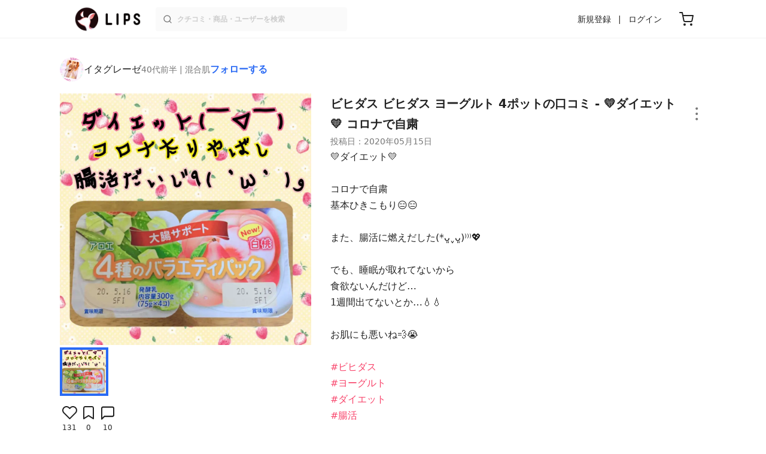

--- FILE ---
content_type: text/html; charset=utf-8
request_url: https://lipscosme.com/posts/2039279
body_size: 26869
content:
<!DOCTYPE html><html><head prefix="og: http://ogp.me/ns# fb: http://ogp.me/ns/fb# article: http://ogp.me/ns/article#"><meta content="790c7f2687079365e66ebf5bc52b3fa9" name="p:domain_verify" /><meta content="app-id=1182886549" name="apple-itunes-app" /><script defer src='https://static.cloudflareinsights.com/beacon.min.js' data-cf-beacon='{"token": "2107537f1ed74003b3224d5e22f9d210"}'></script>
<link href="https://cdn.lipscosme.com" rel="preconnect" /><link href="https://cloudflare.lipscosme.com" rel="preconnect" /><link href="https://www.googletagmanager.com" rel="preconnect" /><link href="https://pagead2.googlesyndication.com" rel="preconnect" /><link href="https://securepubads.g.doubleclick.net" rel="preconnect" /><link href="https://tpc.googlesyndication.com" rel="preconnect" /><meta charset="UTF-8">
<title>ビヒダス ヨーグルト 4ポット｜ビヒダスの口コミ - 💛ダイエット💛 コロナで自粛 by イタグレーゼ(混合肌/40代前半) | LIPS</title>
<meta name="description" content="国内最大コスメアプリLIPSに投稿された口コミです。イタグレーゼ(混合肌 / 40代前半)のヨーグルト ビヒダス ヨーグルト 4ポットを使った評判・口コミは？「💛ダイエット💛コロナで自粛基本ひきこもり😑😑また、腸活に燃えだ..」">
<link rel="canonical" href="https://lipscosme.com/posts/2039279">
<meta property="og:title" content="「💛ダイエット💛コロナで自粛基本ひきこもり😑😑また、腸活に燃えだ..」by イタグレーゼ">
<meta property="og:description" content="国内最大コスメアプリLIPSに投稿された口コミです。イタグレーゼ(混合肌 / 40代前半)のヨーグルト ビヒダス ヨーグルト 4ポットを使った評判・口コミは？「💛ダイエット💛コロナで自粛基本ひきこもり😑😑また、腸活に燃えだ..」">
<meta property="og:type" content="article">
<meta property="og:url" content="https://lipscosme.com/posts/2039279">
<meta property="og:image" content="https://cloudflare.lipscosme.com/api/og/posts/2039279?og=1">
<meta property="og:site_name" content="LIPS">
<meta name="twitter:card" content="summary_large_image">
<meta name="twitter:site" content="@lipsjp">
<meta property="fb:app_id" content="1231265256934025">
<meta name="locale" content="ja_JP">
<meta name="viewport" content="width=device-width,initial-scale=1.0,minimum-scale=1.0,maximum-scale=1.0,user-scalable=0">
<meta name="format-detection" content="telephone=no">
<meta name="thumbnail" content="https://cloudflare.lipscosme.com/image/5f8a19ba5dc33a935c554ad6-1589469686.png?auto=avif%2Cwebp&amp;fio=1&amp;orient=1&amp;width=1424">
<meta name="robots" content="max-image-preview:large"><meta name="csrf-param" content="authenticity_token" />
<meta name="csrf-token" content="lsX06baJ-owL-RElFNzTWUU2AbTRLyTuLLDnbkkRLQk_Mx3M5cKh2iqsO4uA85ZnP5xGCT0BApNNyikLtFwbnQ" /><meta content="IE=edge" http-equiv="X-UA-Compatible" /><link rel="apple-touch-icon" sizes="180x180" href="https://cdn.lipscosme.com/assets/favicon/apple-touch-icon-3de9c502eee27a5326b62125f9e8ed8d19460139004d42dc58602d6a6dc54bf4.png">
<link rel="icon" href="https://cdn.lipscosme.com/assets/favicon/favicon-05d5f7b78d69bdb2c7e1a2cad4080f10fff67470a5a595327b4875af980b62f1.ico">
<meta name="theme-color" content="#ffffff"><script>window.ENV = "production"
window.isLoggedIn = false
window.lipsSearchProductEndPoint = window.location.protocol + "//" + window.location.hostname + (window.location.port.length > 0 ? ":" + window.location.port : "") + "/products/index_js"</script><link rel="stylesheet" href="https://cdn.lipscosme.com/assets/application_base-72cd262fb175de732ec2e5a3a2831d6cb3fd30bd24555529b9c82ebdce9472d7.css" data-turbolinks-track="true" /><link rel="stylesheet" href="https://cdn.lipscosme.com/assets/application_posts-f646e0f4268d4c62805954e412dde7217a0b2b7eaa18323d842af933e8680ea4.css" data-turbolinks-track="true" /><link rel="stylesheet" href="https://cdn.lipscosme.com/assets/application_posts-f646e0f4268d4c62805954e412dde7217a0b2b7eaa18323d842af933e8680ea4.css" data-turbolinks-track="true" /><script src="https://cdn.lipscosme.com/assets/application-710e87c2c1ad4830628a9e4c1c2f823e704bd05e7c785404b56d53923ecc7c79.js" data-turbolinks-track="true" defer="defer"></script><script>window.dataLayer = window.dataLayer || [];
dataLayer.push({
    'uid': "",
    'controller': "posts",
    'route': "posts#show",
    'author_id': "",
    'requested_by_lipsapp_webview': "false",
  });
dataLayer.push({"category_id":"460","large_category_id":"229","medium_category_id":"272","small_category_id":"460","price_range":null,"brand_id":"5868"});

dataLayer.push({ ecommerce: null });
var ecommerce_data_layers = [];
for (var i = 0; i < ecommerce_data_layers.length; ++i) {
  dataLayer.push(ecommerce_data_layers[i]);
  if (window.AndroidEcommerceDataPostMessageHandler) {
    // for Android
    window.AndroidEcommerceDataPostMessageHandler.postMessage(JSON.stringify(ecommerce_data_layers[i]));
  } else if (window.webkit && window.webkit.messageHandlers && window.webkit.messageHandlers.iosEcommerceDataPostMessageHandler) {
    // for iOS
    window.webkit.messageHandlers.iosEcommerceDataPostMessageHandler.postMessage(ecommerce_data_layers[i]);
  }
}</script><script async src='https://securepubads.g.doubleclick.net/tag/js/gpt.js'></script>
<script>
    window.googletag = window.googletag || {cmd: []};

    googletag.cmd.push(function () {
        googletag.pubads().collapseEmptyDivs(true);

        var size_list_standard = [[336, 280], [300, 250], [1, 1], 'fluid'];
        var size_list_for_brand_category_1 = [[320, 100], [320, 50], [1, 1], 'fluid'];

        var i = 0;
        var gptAdSlots = [];

        var set_adslot = function([slot_name, selector, gpt_ad_id]) {
            var size_list = size_list_standard;
            if (slot_name === 'lips_sp_brands_categories_320x100_1') size_list = size_list_for_brand_category_1;
            if (slot_name === 'LIPS_PC_posts_rightcolumn_1') size_list = [[320, 660]];
            if (document.querySelector(selector)) {
              gptAdSlots[i] = googletag.defineSlot(`/21794565686/${slot_name.includes('LIPS_PC') ? 'LIPS_PC' : 'LIPS_SP'}/` + slot_name, size_list, gpt_ad_id)
                .addService(googletag.pubads());
              ++i;
            }
        };

        [["lips_sp_campaign_banner", "#adslot-1558064760004-0", "div-gpt-ad-1558064760004-0"], ["LIPS_PC_posts_rightcolumn_1", "#adslot-1558064760003-0", "div-gpt-ad-1558064760003-0"], ["LIPS_SP_posts_rectangle_1", "#adslot-1558064944178-0", "div-gpt-ad-1558064944178-0"], ["lips_sp_posts_rectangle_2", "#adslot-1558064995363-0", "div-gpt-ad-1558064995363-0"], ["lips_sp_posts_rectangle_3", "#adslot-1558065023947-0", "div-gpt-ad-1558065023947-0"], ["lips_sp_posts_rectangle_4", "#adslot-1558065072868-0", "div-gpt-ad-1558065072868-0"], ["lips_sp_posts_rectangle_5", "#adslot-1558065106716-0", "div-gpt-ad-1558065106716-0"]].forEach(set_adslot);

        [["category_id", "460"],
         ["large_category_id", "229"],
         ["medium_category_id", "272"],
         ["small_category_id", "460"],
         ["brand_id", "5868"],
         ["rails_env", "production"]]
           .forEach(function([key, value]) { googletag.pubads().setTargeting(key, value); });

        googletag.pubads().setTargeting("firebaseAbTestingPat", "1"); // 常にネットワーク広告を引き当てないためのKey-Valueを送る
        googletag.pubads().enableSingleRequest();
        googletag.enableServices();

        gptAdSlots.forEach(slot => googletag.display(slot));
    });
</script>
  <!-- Optimize Next -->
  <script>(function(p,r,o,j,e,c,t,g){
  p['_'+t]={};g=r.createElement('script');g.src='https://www.googletagmanager.com/gtm.js?id=GTM-'+t;r[o].prepend(g);
  g=r.createElement('style');g.innerText='.'+e+t+'{visibility:hidden!important}';r[o].prepend(g);
  r[o][j].add(e+t);setTimeout(function(){if(r[o][j].contains(e+t)){r[o][j].remove(e+t);p['_'+t]=0}},c)
  })(window,document,'documentElement','classList','loading',2000,'W42ZZ8H9')</script>
  <!-- End Optimize Next -->
<!-- Google Tag Manager -->
<script>(function(w,d,s,l,i){w[l]=w[l]||[];w[l].push({'gtm.start':
new Date().getTime(),event:'gtm.js'});var f=d.getElementsByTagName(s)[0],
j=d.createElement(s),dl=l!='dataLayer'?'&l='+l:'';j.async=true;j.src=
'https://www.googletagmanager.com/gtm.js?id='+i+dl;f.parentNode.insertBefore(j,f);
})(window,document,'script','dataLayer','GTM-WG2P8D3');</script>
<!-- End Google Tag Manager -->
  <script type="module">
    import {getCLS, getFID, getLCP, getTTFB, getFCP} from 'https://unpkg.com/web-vitals@0.2.4/dist/web-vitals.es5.min.js?module';
    (function(i,s,o,g,r,a,m){i['GoogleAnalyticsObject']=r;i[r]=i[r]||function(){
    (i[r].q=i[r].q||[]).push(arguments)},i[r].l=1*new Date();a=s.createElement(o),
    m=s.getElementsByTagName(o)[0];a.async=1;a.src=g;m.parentNode.insertBefore(a,m)
    })(window,document,'script','https://www.google-analytics.com/analytics.js','ga');
    ga('create', 'UA-88052714-1', 'auto', {'useAmpClientId': true});
    ga(function (tracker) {
        const clientId = tracker.get('clientId');
        $('.ga-client-id').val(clientId);
    });
    function sendToGoogleAnalytics({name, delta, id}) {
      if (name === 'LCP') { ga('set', 'dimension10', String(Math.floor(delta/100)*100) + '~' + String(Math.floor(delta/100)*100+100)); }
      ga('send', 'event', {
        eventCategory: 'Web Vitals',
        eventAction: name,
        // For CLS the value is first multiplied by 1000 for greater precision
        eventValue: Math.round(name === 'CLS' ? delta * 1000 : delta),
        // page load 単位で発行される id でまとめて指標を計測
        eventLabel: id,
        // 直帰率への影響を回避
        nonInteraction: true,
      });
    }
    getCLS(sendToGoogleAnalytics);
    getFID(sendToGoogleAnalytics);
    getLCP(sendToGoogleAnalytics);
    getTTFB(sendToGoogleAnalytics);
    getFCP(sendToGoogleAnalytics);
  </script>
<!-- Meta Pixel Code -->
<script>
  !function(f,b,e,v,n,t,s)
  {if(f.fbq)return;n=f.fbq=function(){n.callMethod?
  n.callMethod.apply(n,arguments):n.queue.push(arguments)};
  if(!f._fbq)f._fbq=n;n.push=n;n.loaded=!0;n.version='2.0';
  n.queue=[];t=b.createElement(e);t.async=!0;
  t.src=v;s=b.getElementsByTagName(e)[0];
  s.parentNode.insertBefore(t,s)}(window, document,'script',
  'https://connect.facebook.net/en_US/fbevents.js');
  fbq('init', '2109479859070147');
  fbq('track', 'PageView');
</script>
<noscript>
  <img height="1" width="1" style="display:none"
  src="https://www.facebook.com/tr?id=2109479859070147&ev=PageView&noscript=1"
  />
</noscript>
<!-- End Meta Pixel Code -->
<script>
fbq('trackSingle', '2109479859070147', 'ViewContent',
{
 value: 0,
 currency: 'JPY',
 content_ids: [2039279],
 content_type: 'product'
});
</script></head><body data-device-uid="F0zd4dlnLlNH7yDFrhtnfw" data-env="production" data-js-include="lips-web posts-show product-purchase-event open-product-spec-table product-commerce-sku-select-modal post-feedback-modal scrollbarget_related_posts  lips-modal" data-vimp="1"><!-- Google Tag Manager (noscript) -->
<noscript><iframe src="https://www.googletagmanager.com/ns.html?id=GTM-WG2P8D3"
height="0" width="0" style="display:none;visibility:hidden"></iframe></noscript>
<!-- End Google Tag Manager (noscript) -->
<header class="header" id="header"><div class="open-app-banner visible-for-mobile" id="fixed-banner"><img class="open-app-banner__app-icon" alt="LIPS App icon" src="https://cdn.lipscosme.com/assets/appicon_2022-2004254a6b8d10d9b4735967cea9de07bd5290cdeede74e63bed9ca6a1dcc030.png" /><p class="open-app-banner__app-txt"><span class="open-app-banner__app-txt-title">LIPS 1000万人が選ぶNo.1コスメアプリ</span><span class="open-app-banner__app-txt-subtitle">GooglePlayストア(無料)</span></p><a class="open-app-banner__download-btn" href="https://lipsapp.onelink.me/dKgM?pid=LIPSWEB&amp;c=header&amp;deep_link_value=https%3A%2F%2Flipscosme.com%2Fposts%2F2039279&amp;af_dp=lipsapplink%3A%2F%2Flipscosme.com%2F&amp;af_android_url=https%3A%2F%2Fapp.appsflyer.com%2Fcom.lipscosme.lips%3Fpid%3DLIPSWEB%26af_adset%3Dposts_show%26af_ad%3D2039279%26c%3Dheader&amp;af_ios_url=https%3A%2F%2Fapp.appsflyer.com%2Fid1182886549%3Fpid%3DLIPSWEB%26af_adset%3Dposts_show%26af_ad%3D2039279%26c%3Dheader&amp;af_web_dp=https%3A%2F%2Flipscosme.com%2Fposts%2F2039279&amp;af_og_title=%E4%BB%8A%E8%A6%8B%E3%81%A6%E3%81%84%E3%81%9F%E3%83%9A%E3%83%BC%E3%82%B8%E3%82%92LIPS%E3%82%A2%E3%83%97%E3%83%AA%E3%81%A7%E8%A6%8B%E3%82%8B%E3%81%93%E3%81%A8%E3%81%8C%E3%81%A7%E3%81%8D%E3%81%BE%E3%81%99%E2%99%AB&amp;af_og_description=%E3%82%A2%E3%83%97%E3%83%AA%E3%81%AA%E3%82%89%E3%81%84%E3%81%84%E3%81%AD%E3%82%84%E4%BF%9D%E5%AD%98%E3%80%81%E3%82%B3%E3%83%A1%E3%83%B3%E3%83%88%E6%A9%9F%E8%83%BD%E3%81%8C%E3%83%AD%E3%82%B0%E3%82%A4%E3%83%B3%E7%84%A1%E3%81%97%E3%81%A7%E4%BD%BF%E3%81%88%E3%81%BE%E3%81%99&amp;af_og_image=https%3A%2F%2Fcdn.lipscosme.com%2Fassets%2Fdynamic_link%2Fsocial_image_2022-5e70145987b91904b2cc19680486c1f47e61f5cfa59f3133e744b43d66fbf6aa.png">アプリで開く</a></div><div class="header__container visible-for-mobile"><div class="header__left-icons-container"><a class="LipsModal__openModal header__hamburger-link gt-header__hamburger-link" data-open-modal-class="sidebar" href="javascript:void(0)"><img alt="Hamburger menu" width="20" height="20" src="https://cdn.lipscosme.com/assets/feather/menu-bbca2505f3d5fba7ca49f3fb6e69b2641341c7142ffce151963fee05b02d63ce.svg" /></a></div><div class="header-logo"><a class="header-logo__link" href="/"><div class="header-logo__inner"><img class="header-logo__icon" alt="LIPS[リップス] - コスメのクチコミ検索アプリ" width="360" height="144" loading="lazy" src="https://cdn.lipscosme.com/assets/lips_logo_full_2022-bc7b4bc9dd66035bc5696b0d16bc3d38a7be357186656c039e68cc4cf21ae675.png" /></div></a></div><div class="header__right-icons-container"><img class="header__search-link-image open-search-modal" alt="検索する" width="20" height="20" src="https://cdn.lipscosme.com/assets/feather/search-6615d21f11b72751c746a03e85818e99192d1d4c4fe6debd84f5a377cc3f7c1a.svg" /><a class="header-cart-button visible-for-mobile" href="https://lipscosme.com/commerce/carts"><img alt="カートを見る" width="24" height="24" src="https://cdn.lipscosme.com/assets/feather/cart-1ec49c8d53c1bc0054d2babc4e267c02d55ead0a2fb409c9b57fc2502cc2c187.svg" /></a></div></div><div class="header__container visible-for-pc"><div class="header-logo"><a class="header-logo__link" href="/"><div class="header-logo__inner"><img class="header-logo__icon" alt="LIPS[リップス] - コスメのクチコミ検索アプリ" width="360" height="144" loading="lazy" src="https://cdn.lipscosme.com/assets/lips_logo_full_2022-bc7b4bc9dd66035bc5696b0d16bc3d38a7be357186656c039e68cc4cf21ae675.png" /></div></a></div><div class="header__global-search"><form class="header__global-search-form" onsubmit="onSearchFire();" action="https://lipscosme.com/posts/search" accept-charset="UTF-8" method="get"><input type="text" name="text" id="header-search-box-pc" placeholder="クチコミ・商品・ユーザーを検索" autocomplete="off" required="required" class="header__global-search-input" /></form><div class="header__global-search-menu" id="header-search-box-pc-result"><div class="header__global-search-menu-suggestion-bottom"><ul class="header__global-search-menu-suggestion-bottom" id="header__global-search-menu-suggestion"></ul></div><div class="header__global-search-menu-trend-word"><div class="header__global-search-menu-trend-word-heading">トレンドワード</div><a class="header__global-search-menu-trend-word-link" href="https://lipscosme.com/posts/search?text=VOCE"><div class="header__global-search-menu-trend-word-item"><div class="header__global-search-menu-trend-word-item-content"><div class="header__global-search-menu-trend-word-item-content-center"><div class="header__global-search-menu-trend-word-item-content-center-top">VOCE</div><div class="header__global-search-menu-trend-word-item-content-center-bottom">3,168件投稿</div></div></div><div class="header__global-search-menu-trend-word-item-post-images"><img class="header__global-search-menu-trend-word-item-post-images-image" src="https://cloudflare.lipscosme.com/image/2025-11-21-c681612ea35ab5bcb2d0a874.png?auto=avif%2Cwebp&amp;fio=1&amp;orient=1&amp;width=430" /><img class="header__global-search-menu-trend-word-item-post-images-image" src="https://cloudflare.lipscosme.com/image/2025-11-25-26aa30b886e7eb5fe3f489fc.png?auto=avif%2Cwebp&amp;fio=1&amp;orient=1&amp;width=430" /><img class="header__global-search-menu-trend-word-item-post-images-image" src="https://cloudflare.lipscosme.com/image/2025-12-07-8b69abd624d404c147dfdfe8.png?auto=avif%2Cwebp&amp;fio=1&amp;orient=1&amp;width=430" /><img class="header__global-search-menu-trend-word-item-post-images-image" src="https://cloudflare.lipscosme.com/image/2025-12-22-f2ba42eee0095cc16b0b98ed.png?auto=avif%2Cwebp&amp;fio=1&amp;orient=1&amp;width=430" /></div></div></a><a class="header__global-search-menu-trend-word-link" href="https://lipscosme.com/posts/search?text=雑誌付録"><div class="header__global-search-menu-trend-word-item"><div class="header__global-search-menu-trend-word-item-content"><div class="header__global-search-menu-trend-word-item-content-center"><div class="header__global-search-menu-trend-word-item-content-center-top">雑誌付録</div><div class="header__global-search-menu-trend-word-item-content-center-bottom">3,698件投稿</div></div></div><div class="header__global-search-menu-trend-word-item-post-images"><img class="header__global-search-menu-trend-word-item-post-images-image" src="https://cloudflare.lipscosme.com/image/2025-11-03-d954baf48beeefd9f31bdf99.png?auto=avif%2Cwebp&amp;fio=1&amp;orient=1&amp;width=430" /><img class="header__global-search-menu-trend-word-item-post-images-image" src="https://cloudflare.lipscosme.com/image/2025-12-15-9a2dc1a52fcb0845183240d7.png?auto=avif%2Cwebp&amp;fio=1&amp;orient=1&amp;width=430" /><img class="header__global-search-menu-trend-word-item-post-images-image" src="https://cloudflare.lipscosme.com/image/2025-12-22-f2ba42eee0095cc16b0b98ed.png?auto=avif%2Cwebp&amp;fio=1&amp;orient=1&amp;width=430" /><img class="header__global-search-menu-trend-word-item-post-images-image" src="https://cloudflare.lipscosme.com/image/2026-01-22-f8e04fc12890920e2812f2df.png?auto=avif%2Cwebp&amp;fio=1&amp;orient=1&amp;width=430" /></div></div></a><a class="header__global-search-menu-trend-word-link" href="https://lipscosme.com/posts/search?text=美容雑誌"><div class="header__global-search-menu-trend-word-item"><div class="header__global-search-menu-trend-word-item-content"><div class="header__global-search-menu-trend-word-item-content-center"><div class="header__global-search-menu-trend-word-item-content-center-top">美容雑誌</div><div class="header__global-search-menu-trend-word-item-content-center-bottom">1,133件投稿</div></div></div><div class="header__global-search-menu-trend-word-item-post-images"><img class="header__global-search-menu-trend-word-item-post-images-image" src="https://cloudflare.lipscosme.com/image/2025-10-23-e397f288c7213d9f8b7adf41.png?auto=avif%2Cwebp&amp;fio=1&amp;orient=1&amp;width=430" /><img class="header__global-search-menu-trend-word-item-post-images-image" src="https://cloudflare.lipscosme.com/image/2025-11-21-c681612ea35ab5bcb2d0a874.png?auto=avif%2Cwebp&amp;fio=1&amp;orient=1&amp;width=430" /><img class="header__global-search-menu-trend-word-item-post-images-image" src="https://cloudflare.lipscosme.com/image/2025-11-22-ffd68ccea800af381f1ddc88.png?auto=avif%2Cwebp&amp;fio=1&amp;orient=1&amp;width=430" /><img class="header__global-search-menu-trend-word-item-post-images-image" src="https://cloudflare.lipscosme.com/image/2025-12-07-8b69abd624d404c147dfdfe8.png?auto=avif%2Cwebp&amp;fio=1&amp;orient=1&amp;width=430" /></div></div></a></div></div></div><div class="header__sign visible-for-pc"><ul class="header__sign-list"><li class="header__sign-item"><a class="header__signup" href="https://lipscosme.com/users/sign_up">新規登録</a></li><li class="header__sign-item"><a class="header__signin" href="https://lipscosme.com/users/sign_in">ログイン</a></li></ul></div><a class="header-cart-button visible-for-pc" href="https://lipscosme.com/commerce/carts"><img alt="カートを見る" width="24" height="24" src="https://cdn.lipscosme.com/assets/feather/cart-1ec49c8d53c1bc0054d2babc4e267c02d55ead0a2fb409c9b57fc2502cc2c187.svg" /></a></div></header><script>const CONSIDER_PATH_PATTERN =  /\/(products|posts|users|articles)\/search/;

function onSearchFire() {
  const pathname = location.pathname;
  const match = pathname.match(CONSIDER_PATH_PATTERN);
  if (match && match.length === 2) {
    const category = match[1];
    const text = document.getElementById('header-search-box-pc').value;
    window.loggerService.fireEvent({
      url: '/api/logs/beacon_event',
      params: {
        name: 'search_log_event_web',
        params: {
          id: 0,
          text: text,
          experiment_key: category
        }
      }
    });
  }
  return true;
}</script><nav class="sidebar LipsModal LipsModal__from-left" id="sidebar"><div class="sidebar__body"><div class="sidebar__app-banner"><img class="sidebar__app-icon" alt="LIPS App icon" src="https://cdn.lipscosme.com/assets/appicon_2022-2004254a6b8d10d9b4735967cea9de07bd5290cdeede74e63bed9ca6a1dcc030.png" /><p class="sidebar__app-txt"><span class="sidebar__app-txt-title">LIPS</span><span class="sidebar__app-txt-subtitle">GooglePlayストア(無料)</span></p><a class="sidebar__download-btn" href="https://lipsapp.onelink.me/dKgM?pid=LIPSWEB&amp;c=hamburger&amp;deep_link_value=https%3A%2F%2Flipscosme.com%2Fposts%2F2039279&amp;af_dp=lipsapplink%3A%2F%2Flipscosme.com%2F&amp;af_android_url=https%3A%2F%2Fapp.appsflyer.com%2Fcom.lipscosme.lips%3Fpid%3DLIPSWEB%26af_adset%3Dposts_show%26af_ad%3D2039279%26c%3Dhamburger&amp;af_ios_url=https%3A%2F%2Fapp.appsflyer.com%2Fid1182886549%3Fpid%3DLIPSWEB%26af_adset%3Dposts_show%26af_ad%3D2039279%26c%3Dhamburger&amp;af_web_dp=https%3A%2F%2Flipscosme.com%2Fposts%2F2039279&amp;af_og_title=%E4%BB%8A%E8%A6%8B%E3%81%A6%E3%81%84%E3%81%9F%E3%83%9A%E3%83%BC%E3%82%B8%E3%82%92LIPS%E3%82%A2%E3%83%97%E3%83%AA%E3%81%A7%E8%A6%8B%E3%82%8B%E3%81%93%E3%81%A8%E3%81%8C%E3%81%A7%E3%81%8D%E3%81%BE%E3%81%99%E2%99%AB&amp;af_og_description=%E3%82%A2%E3%83%97%E3%83%AA%E3%81%AA%E3%82%89%E3%81%84%E3%81%84%E3%81%AD%E3%82%84%E4%BF%9D%E5%AD%98%E3%80%81%E3%82%B3%E3%83%A1%E3%83%B3%E3%83%88%E6%A9%9F%E8%83%BD%E3%81%8C%E3%83%AD%E3%82%B0%E3%82%A4%E3%83%B3%E7%84%A1%E3%81%97%E3%81%A7%E4%BD%BF%E3%81%88%E3%81%BE%E3%81%99&amp;af_og_image=https%3A%2F%2Fcdn.lipscosme.com%2Fassets%2Fdynamic_link%2Fsocial_image_2022-5e70145987b91904b2cc19680486c1f47e61f5cfa59f3133e744b43d66fbf6aa.png">アプリで開く</a></div><div class="sidebar__menu-container"><div class="sidebar__login"><div class="sidebar__login-title">ログインして便利に使おう！</div><a class="sidebar__login-button" href="https://lipscosme.com/users/sign_in">ログイン</a><a class="sidebar__login-link" href="https://lipscosme.com/users/sign_up">無料会員登録はこちら</a></div><div class="sidebar__section-title">コンテンツを探す</div><ul class="sidebar__main-list"><li class="sidebar__main-item"><a class="sidebar__main-link" href="https://lips-shopping.com">LIPS SHOPPING</a></li><li class="sidebar__main-item"><a class="sidebar__main-link" href="https://lipscosme.com/categories">カテゴリから探す</a></li><li class="sidebar__main-item"><a class="sidebar__main-link" href="https://lipscosme.com/brands">ブランドから探す</a></li><li class="sidebar__main-item"><a class="sidebar__main-link" href="https://lipscosme.com/rankings">ランキングから探す</a></li><li class="sidebar__main-item"><a class="sidebar__main-link" href="https://lipscosme.com/products">商品から探す</a></li><li class="sidebar__main-item"><a class="sidebar__main-link" href="https://lipscosme.com/posts">人気のクチコミを見る</a></li><li class="sidebar__main-item"><a class="sidebar__main-link" href="https://lipscosme.com/posts?sort=latest">新着のクチコミを見る</a></li><li class="sidebar__main-item"><a class="sidebar__main-link" href="https://lipscosme.com/tags">タグから探す</a></li><li class="sidebar__main-item"><a class="sidebar__main-link" href="https://lipscosme.com/themes">テーマから探す</a></li><li class="sidebar__main-item"><a class="sidebar__main-link" href="https://lipscosme.com/articles">記事から探す</a></li><li class="sidebar__main-item"><a class="sidebar__main-link" href="https://lipscosme.com/shops">取扱店舗を探す</a></li><li class="sidebar__main-item"><a class="sidebar__main-link" href="https://lipscosme.com/nail_designs">ネイルデザイン</a></li><li class="sidebar__main-item"><a class="sidebar__main-link" href="https://lipscosme.com/bestcosme">ベストコスメ</a></li><li class="sidebar__main-item"><a class="sidebar__main-link" href="https://lipscosme.com/monthly_trends">月間トレンド賞</a></li></ul><div class="sidebar__section-title">その他</div><ul class="sidebar__main-list"><li class="sidebar__main-item"><a class="sidebar__main-link" href="https://lipscosme.com/our_company">運営会社</a></li><li class="sidebar__main-item"><a class="sidebar__main-link" href="https://lipscosme.com/inquiries/new">お問い合わせ</a></li></ul></div></div></nav><div style="position: relative;"><div class="page-top-element-list"><a href="https://lipscosme.com/rankings/trend_awards/2026/1"><div class="campaign-notice-banner" style="background-color: #3c469d;"><img alt="LIPS月間トレンド賞2026年1月" width="1536" height="128" loading="lazy" src="https://cloudflare.lipscosme.com/campaign_notice/2026-01-15-ceb36aaaf1132cc39e057a1e.png?auto=avif%2Cwebp&amp;fio=1&amp;orient=1&amp;width=3840" /></div></a></div><div class="AdSlot__pureAds visible-for-mobile" id="adslot-1558064760004-0" style="z-index: 10; position: absolute; width: 100%; top: 1px;"><div id="div-gpt-ad-1558064760004-0"></div></div></div><div class="post-show main-row"><div class="post-show__inner"><div class="post-show__user-profile"><div class="post-show__user-profile_user"><a class="post-show__user-profile_user-link gt-post-show__info-user-link" href="/users/n/@fresh_make_62t"><img alt="イタグレーゼ" class="post-show__user-profile_user-thumb" src="https://cloudflare.lipscosme.com/user/user1562961011-34906.png?auto=avif%2Cwebp&amp;fio=1&amp;orient=1&amp;width=120" /><div class="post-show__user-profile_user-name-and-attributes"><div class="post-show__user-profile_user-name">イタグレーゼ</div><div class="post-show__user-profile_user-attributes">40代前半 | 混合肌</div></div></a><div class="post-show__user-profile_user-info visible-for-pc"><div class="PostedUser"><div class="PostedUser__container"><div class="PostedUser__profIconArea visible-for-mobile"><a class="PostedUser__link" href="/users/n/@fresh_make_62t"><img alt="イタグレーゼ" class="PostedUser__profIcon" src="https://cloudflare.lipscosme.com/user/user1562961011-34906.png?auto=avif%2Cwebp&amp;fio=1&amp;orient=1&amp;width=430" /></a></div><div class="PostedUser__mainContentArea"><a class="PostedUser__link" href="/users/n/@fresh_make_62t"><h4 class="PostedUser__name visible-for-mobile"><span class="PostedUser__nickname">イタグレーゼ</span></h4><ul class="PostedUser__userAttribute visible-for-mobile"><li class="PostedUser__userAttribute-item">@fresh_make_62t</li><li class="PostedUser__userAttribute-item">40代前半</li><li class="PostedUser__userAttribute-item">混合肌</li></ul></a></div><div class="PostedUser__countContentArea"><a class="PostedUser__link" href="/users/n/@fresh_make_62t"><ul class="PostedUser__count"><li class="PostedUser__count-item"><div class="PostedUser__count-container"><span class="PostedUser__count-num">4.3K</span><span class="PostedUser__count-text">フォロー</span></div></li><li class="PostedUser__count-item"><div class="PostedUser__count-container"><span class="PostedUser__count-num">2.8K</span><span class="PostedUser__count-text">フォロワー</span></div></li><li class="PostedUser__count-item"><div class="PostedUser__count-container"><span class="PostedUser__count-num">68.8K</span><span class="PostedUser__count-text">いいね</span></div></li></ul></a></div><div class="PostedUser__detailContentArea"><a class="PostedUser__link" href="/users/n/@fresh_make_62t"><p class="PostedUser__bio">はじめまして。フォロバします⸜(｡•ω•｡)⸝
線維筋痛症のアラフォーに足をつっこんだ
あたしです(꒪꒫꒪)
よろしくお願いします⭐</p></a></div></div></div></div></div><a class="post-show__user-profile_follow" id="follow-btn-text" user_id="3600510" href="javascript:void(0)">フォローする</a></div><style>.post-show__carousel-item, .post-show__carousel-list {  aspect-ratio: 1;}</style><div class="post-show__carousel post-show__media"><div class="splide"><div class="splide__track"><ul class="post-show__carousel-list splide__list"><li class="post-show__carousel-item splide__slide"><a class="post-show__media-link gt-post-show__media-link" data-fancybox="" href="https://cloudflare.lipscosme.com/image/5f8a19ba5dc33a935c554ad6-1589469686.png?auto=avif%2Cwebp&amp;fio=1&amp;orient=1&amp;width=1424"><link as="image" href="https://cloudflare.lipscosme.com/image/5f8a19ba5dc33a935c554ad6-1589469686.png?auto=avif%2Cwebp&amp;fio=1&amp;orient=1&amp;width=1424" rel="preload" /><img class="post-show__carousel-item-image" alt="ビヒダス ヨーグルト 4ポット/ビヒダス/ヨーグルトを使ったクチコミ（1枚目）" width="1024" height="1024" src="https://cloudflare.lipscosme.com/image/5f8a19ba5dc33a935c554ad6-1589469686.png?auto=avif%2Cwebp&amp;fio=1&amp;orient=1&amp;width=1424" /></a></li></ul></div></div><ul class="post-show__media-list visible-for-pc"><li class="post-show__media-list-medium"><div class="post-show__media-list-medium-border"></div><img alt="ビヒダス ヨーグルト 4ポット/ビヒダス/ヨーグルトを使ったクチコミ（1枚目）" loading="lazy" src="https://cloudflare.lipscosme.com/image/5f8a19ba5dc33a935c554ad6-1589469686.png?auto=avif%2Cwebp&amp;fio=1&amp;orient=1&amp;width=430" /></li></ul><div class="post-show__reactionIcon"><div class="PostsReactionsIcons"><div class="PostsReactionsIcons__icon-list first"><button name="button" type="button" class="PostsReactionsIcons__icon like" likeable_type="Post" likeable_id="2039279" is_selected="false"><span class="like-count">131</span></button><button name="button" type="button" class="PostsReactionsIcons__icon clip" clippable_type="Post" clippable_id="2039279" is_selected="false"><span class="clip-count">0</span></button></div><div class="PostsReactionsIcons__icon-list last"><button name="button" type="button" class="PostsReactionsIcons__icon comment LipsModal__openModal" data-open-modal-class="CommentModal"><span class="comment-count">10</span></button><div class="CommentModal LipsModal LipsModal__from-bottom"><div class="post-show__comments gt-post-show__comments"><div class="post-show__comments-header"><h3 class="post-show__comments-title">コメント</h3><div class="post-show__comments-close"><button name="button" type="button" class="post-show__comments-close_button LipsModal__close"><img alt="閉じる" src="https://cdn.lipscosme.com/assets/close/object_main-9be5bea6a55f291a698c1e161f64a1a2470250ac5650821c3cd0b57309b478e9.svg" /></button></div></div><ul class="post-show__comments-list"><li class="comments-item"><a href="https://lipscosme.com/users/n/@y26m38"><img class="comments-item__profile-icon" alt="斜布" loading="lazy" src="https://cloudflare.lipscosme.com/user/user1581506805-43939.png?auto=avif%2Cwebp&amp;fio=1&amp;orient=1&amp;width=120" /></a><div class="comments-item__container"><div class="comments-item__header"><a href="https://lipscosme.com/users/n/@y26m38"><span class="comments-item__nickname">斜布</span></a><time class="comments-item__created-at" datetime="2020-05-16 10:48:02 +0900">2020.05.16</time></div><p class="comments-item__contents">ホットヨーグルト試してみて</p></div></li><li class="post-show__comments-children-item"><ul class="post-show__children-comments-list"><li class="comments-item"><a href="https://lipscosme.com/users/n/@fresh_make_62t"><img class="comments-item__profile-icon" alt="イタグレーゼ" loading="lazy" src="https://cloudflare.lipscosme.com/user/user1562961011-34906.png?auto=avif%2Cwebp&amp;fio=1&amp;orient=1&amp;width=120" /></a><div class="comments-item__container"><div class="comments-item__header"><a href="https://lipscosme.com/users/n/@fresh_make_62t"><span class="comments-item__nickname">イタグレーゼ</span></a><time class="comments-item__created-at" datetime="2020-05-17 13:37:34 +0900">2020.05.17</time></div><p class="comments-item__contents"><span class="reply_to">@19641993</span>まーいいか💧しかも家にいるし（笑）
みたいな…</p></div></li><li class="comments-item"><a href="https://lipscosme.com/users/n/@y26m38"><img class="comments-item__profile-icon" alt="斜布" loading="lazy" src="https://cloudflare.lipscosme.com/user/user1581506805-43939.png?auto=avif%2Cwebp&amp;fio=1&amp;orient=1&amp;width=120" /></a><div class="comments-item__container"><div class="comments-item__header"><a href="https://lipscosme.com/users/n/@y26m38"><span class="comments-item__nickname">斜布</span></a><time class="comments-item__created-at" datetime="2020-05-17 10:13:04 +0900">2020.05.17</time></div><p class="comments-item__contents"><span class="reply_to">@fresh_make_62t</span>そうなんです。</p></div></li><li class="comments-item"><a href="https://lipscosme.com/users/n/@fresh_make_62t"><img class="comments-item__profile-icon" alt="イタグレーゼ" loading="lazy" src="https://cloudflare.lipscosme.com/user/user1562961011-34906.png?auto=avif%2Cwebp&amp;fio=1&amp;orient=1&amp;width=120" /></a><div class="comments-item__container"><div class="comments-item__header"><a href="https://lipscosme.com/users/n/@fresh_make_62t"><span class="comments-item__nickname">イタグレーゼ</span></a><time class="comments-item__created-at" datetime="2020-05-17 10:11:49 +0900">2020.05.17</time></div><p class="comments-item__contents"><span class="reply_to">@19641993</span>マスクだしね💧💧</p></div></li><li class="comments-item"><a href="https://lipscosme.com/users/n/@y26m38"><img class="comments-item__profile-icon" alt="斜布" loading="lazy" src="https://cloudflare.lipscosme.com/user/user1581506805-43939.png?auto=avif%2Cwebp&amp;fio=1&amp;orient=1&amp;width=120" /></a><div class="comments-item__container"><div class="comments-item__header"><a href="https://lipscosme.com/users/n/@y26m38"><span class="comments-item__nickname">斜布</span></a><time class="comments-item__created-at" datetime="2020-05-17 03:17:38 +0900">2020.05.17</time></div><p class="comments-item__contents"><span class="reply_to">@fresh_make_62t</span>私もです。半月位化粧すらしてない。</p></div></li><li class="comments-item"><a href="https://lipscosme.com/users/n/@fresh_make_62t"><img class="comments-item__profile-icon" alt="イタグレーゼ" loading="lazy" src="https://cloudflare.lipscosme.com/user/user1562961011-34906.png?auto=avif%2Cwebp&amp;fio=1&amp;orient=1&amp;width=120" /></a><div class="comments-item__container"><div class="comments-item__header"><a href="https://lipscosme.com/users/n/@fresh_make_62t"><span class="comments-item__nickname">イタグレーゼ</span></a><time class="comments-item__created-at" datetime="2020-05-17 02:01:41 +0900">2020.05.17</time></div><p class="comments-item__contents"><span class="reply_to">@19641993</span>美意識を忘れず…最近忘れてたから😑
がんばるね！</p></div></li><li class="comments-item"><a href="https://lipscosme.com/users/n/@y26m38"><img class="comments-item__profile-icon" alt="斜布" loading="lazy" src="https://cloudflare.lipscosme.com/user/user1581506805-43939.png?auto=avif%2Cwebp&amp;fio=1&amp;orient=1&amp;width=120" /></a><div class="comments-item__container"><div class="comments-item__header"><a href="https://lipscosme.com/users/n/@y26m38"><span class="comments-item__nickname">斜布</span></a><time class="comments-item__created-at" datetime="2020-05-17 00:50:20 +0900">2020.05.17</time></div><p class="comments-item__contents"><span class="reply_to">@fresh_make_62t</span>うん(^-^)成果がでますように。</p></div></li><li class="comments-item"><a href="https://lipscosme.com/users/n/@fresh_make_62t"><img class="comments-item__profile-icon" alt="イタグレーゼ" loading="lazy" src="https://cloudflare.lipscosme.com/user/user1562961011-34906.png?auto=avif%2Cwebp&amp;fio=1&amp;orient=1&amp;width=120" /></a><div class="comments-item__container"><div class="comments-item__header"><a href="https://lipscosme.com/users/n/@fresh_make_62t"><span class="comments-item__nickname">イタグレーゼ</span></a><time class="comments-item__created-at" datetime="2020-05-16 23:51:20 +0900">2020.05.16</time></div><p class="comments-item__contents"><span class="reply_to">@19641993</span>うん…お野菜たくさん食べるようにする😆</p></div></li><li class="comments-item"><a href="https://lipscosme.com/users/n/@y26m38"><img class="comments-item__profile-icon" alt="斜布" loading="lazy" src="https://cloudflare.lipscosme.com/user/user1581506805-43939.png?auto=avif%2Cwebp&amp;fio=1&amp;orient=1&amp;width=120" /></a><div class="comments-item__container"><div class="comments-item__header"><a href="https://lipscosme.com/users/n/@y26m38"><span class="comments-item__nickname">斜布</span></a><time class="comments-item__created-at" datetime="2020-05-16 21:58:21 +0900">2020.05.16</time></div><p class="comments-item__contents"><span class="reply_to">@fresh_make_62t</span>なるほど。
それはそれでイタしゃんの場合は体に負担やね。</p></div></li><li class="comments-item"><a href="https://lipscosme.com/users/n/@fresh_make_62t"><img class="comments-item__profile-icon" alt="イタグレーゼ" loading="lazy" src="https://cloudflare.lipscosme.com/user/user1562961011-34906.png?auto=avif%2Cwebp&amp;fio=1&amp;orient=1&amp;width=120" /></a><div class="comments-item__container"><div class="comments-item__header"><a href="https://lipscosme.com/users/n/@fresh_make_62t"><span class="comments-item__nickname">イタグレーゼ</span></a><time class="comments-item__created-at" datetime="2020-05-16 21:06:31 +0900">2020.05.16</time></div><p class="comments-item__contents"><span class="reply_to">@19641993</span>ホットヨーグルト食べると
最高の下痢になってしまうの😭😭</p></div></li></ul></li></ul><div class="post-show__comment-form"><a class="post-show__comment-login" href="/users/sign_in">コメントするにはログインしてください</a></div></div></div></div></div></div></div><div class="post-show__title-info-content"><div class="post-show__read-on-app visible-for-mobile"><a class="post-show__read-on-app__app-link gt-post-show__read-on-app__app-link" href="https://lipsapp.onelink.me/dKgM?pid=LIPSWEB&amp;c=folded&amp;deep_link_value=https%3A%2F%2Flipscosme.com%2Fposts%2F2039279&amp;af_dp=lipsapplink%3A%2F%2Flipscosme.com%2F&amp;af_android_url=https%3A%2F%2Fapp.appsflyer.com%2Fcom.lipscosme.lips%3Fpid%3DLIPSWEB%26af_adset%3Dposts_show%26af_ad%3D2039279%26c%3Dfolded&amp;af_ios_url=https%3A%2F%2Fapp.appsflyer.com%2Fid1182886549%3Fpid%3DLIPSWEB%26af_adset%3Dposts_show%26af_ad%3D2039279%26c%3Dfolded&amp;af_web_dp=https%3A%2F%2Flipscosme.com%2Fposts%2F2039279&amp;af_og_title=%E4%BB%8A%E8%A6%8B%E3%81%A6%E3%81%84%E3%81%9F%E3%83%9A%E3%83%BC%E3%82%B8%E3%82%92LIPS%E3%82%A2%E3%83%97%E3%83%AA%E3%81%A7%E8%A6%8B%E3%82%8B%E3%81%93%E3%81%A8%E3%81%8C%E3%81%A7%E3%81%8D%E3%81%BE%E3%81%99%E2%99%AB&amp;af_og_description=%E3%82%A2%E3%83%97%E3%83%AA%E3%81%AA%E3%82%89%E3%81%84%E3%81%84%E3%81%AD%E3%82%84%E4%BF%9D%E5%AD%98%E3%80%81%E3%82%B3%E3%83%A1%E3%83%B3%E3%83%88%E6%A9%9F%E8%83%BD%E3%81%8C%E3%83%AD%E3%82%B0%E3%82%A4%E3%83%B3%E7%84%A1%E3%81%97%E3%81%A7%E4%BD%BF%E3%81%88%E3%81%BE%E3%81%99&amp;af_og_image=https%3A%2F%2Fcdn.lipscosme.com%2Fassets%2Fdynamic_link%2Fsocial_image_2022-5e70145987b91904b2cc19680486c1f47e61f5cfa59f3133e744b43d66fbf6aa.png">アプリでサクサク読む</a></div><div class="post-show__title-area"><div class="post-show__title-and-menu"><h1 class="post-show__title">ビヒダス ビヒダス ヨーグルト 4ポットの口コミ - 💛ダイエット💛

コロナで自粛
</h1><div class="dropdown"><a class="post-show__title-menu" data-bs-toggle="dropdown" href="javascript:void(0);"><img alt="投稿・コメントの報告" src="https://cdn.lipscosme.com/assets/vertical_ellipsis-163f43dc32d8f17fb33872920773c2b7b382bb3da00a14df131bccb0fb5afb40.svg" /></a><ul class="dropdown-menu post-show__dropdown-menu"><li class="dropdown-item post-show__dropdown-item"><a class="LipsModal__openModal" data-open-modal-class="PostEmbedModal" href="javascript:void(0)"><img loading="lazy" src="https://cdn.lipscosme.com/assets/common/flag-21a5bdebce942eb91f42f2174ece5a55732d7e21fab1d822fa06be4ab182b453.svg" />埋め込み</a></li><li class="dropdown-item post-show__dropdown-item"><a class="LipsModal__openModal" data-open-modal-class="PostFeedbackModal" href="javascript:void(0)"><img loading="lazy" src="https://cdn.lipscosme.com/assets/common/code-7b6ca2245f4381ec978c353e514c9713e77d0778fc983758feb1a5d3505277b4.svg" />投稿・コメントの報告</a></li></ul></div><div class="PostEmbedModal LipsModal LipsModal__from-bottom"><div class="PostEmbedModal__header"><div class="PostEmbedModal__item"></div><h3 class="PostEmbedModal__title">埋め込み</h3><div class="PostEmbedModal__item"><button name="button" type="button" class="PostEmbedModal__close LipsModal__close"><img alt="閉じる" src="https://cdn.lipscosme.com/assets/close/object_main-9be5bea6a55f291a698c1e161f64a1a2470250ac5650821c3cd0b57309b478e9.svg" /></button></div></div><div class="PostEmbedModal__main"><img class="PostEmbedModal__image" loading="lazy" src="https://cloudflare.lipscosme.com/image/5f8a19ba5dc33a935c554ad6-1589469686.png?auto=avif%2Cwebp&amp;fio=1&amp;orient=1&amp;width=430" /><textarea class="PostEmbedModal__embed-code" readonly=""><iframe class="lips-embed" data-lips-has-image src="https://lipscosme.com/embed/posts/2039279" width="100%" height="245" style="border: none;" referrerpolicy="strict-origin-when-cross-origin" loading="lazy" title="LIPSの投稿"></iframe><script src="https://lipscosme.com/embed/embed.js" async></script></textarea><a class="PostEmbedModal__copy" onClick="lipsPostEmbedCodeCopyToClipboard(this);" href="javascript:void(0);">埋め込みコードをコピー</a><div class="PostEmbedModal__link">この埋込みコードを使用することで、当社の<a href="/policy">利用規約</a>及び<a href="/privacy_policy">プライバシーポリシー</a>に同意するものとします。</div></div></div><script>async function lipsPostEmbedCodeCopyToClipboard(element) {
  const textarea = document.querySelector('textarea.PostEmbedModal__embed-code');
  textarea.select();
  try {
    await navigator.clipboard.writeText(textarea.value);
    element.textContent = 'コピーしました';
    setTimeout(() => { element.textContent = '埋め込みコードをコピー'; }, 2000);
  } catch(e) {
    console.error('クリップボードへのコピーに失敗しました', e);
  }
}</script><div class="PostFeedbackModal LipsModal LipsModal__from-bottom"><div class="PostFeedbackModal__header"><div class="PostFeedbackModal__item"></div><h3 class="PostFeedbackModal__title">投稿・コメントの報告</h3><div class="PostFeedbackModal__item"><button name="button" type="button" class="PostFeedbackModal__close LipsModal__close"><img alt="閉じる" src="https://cdn.lipscosme.com/assets/close/object_main-9be5bea6a55f291a698c1e161f64a1a2470250ac5650821c3cd0b57309b478e9.svg" /></button></div></div><div class="PostFeedbackModal__main"><form action="/inquiries/new" accept-charset="UTF-8" method="get"><input value="post" autocomplete="off" type="hidden" name="category" id="category" /><input value="2039279" autocomplete="off" type="hidden" name="post_id" id="post_id" /><div class="PostFeedbackModal__reason"><input id="reason_dislike" type="radio" value="dislike" name="reason" /><label for="reason_dislike">単に気に入らない</label></div><div class="PostFeedbackModal__reason"><input id="reason_rights" type="radio" value="rights" name="reason" /><label for="reason_rights">私の著作物である</label></div><div class="PostFeedbackModal__reason"><input id="reason_sexual" type="radio" value="sexual" name="reason" /><label for="reason_sexual">ヌード・ポルノ・わいせつな内容</label></div><div class="PostFeedbackModal__reason"><input id="reason_harassment" type="radio" value="harassment" name="reason" /><label for="reason_harassment">嫌がらせやいじめを受けた</label></div><div class="PostFeedbackModal__reason"><input id="reason_self_harm" type="radio" value="self_harm" name="reason" /><label for="reason_self_harm">自傷行為</label></div><div class="PostFeedbackModal__reason"><input id="reason_ad" type="radio" value="ad" name="reason" /><label for="reason_ad">第三者の広告・営業等</label></div><div class="PostFeedbackModal__reason"><input id="reason_incorrect" type="radio" value="incorrect" name="reason" /><label for="reason_incorrect">嘘や誇張表現</label></div><div class="PostFeedbackModal__reason"><input id="reason_unrelated" type="radio" value="unrelated" name="reason" /><label for="reason_unrelated">本文と画像・商品・タグが無関係</label></div><div class="PostFeedbackModal__reason"><input id="reason_copyright_violation" type="radio" value="copyright_violation" name="reason" /><label for="reason_copyright_violation">楽曲が著作権に違反している</label></div><div class="PostFeedbackModal__link"><a href="/guideline">コミュニティーガイドライン</a><span>・</span><a href="/policy">利用規約</a></div><div class="PostFeedbackModal__submit"><input type="submit" value="決定" disabled="disabled" data-disable-with="決定" /></div></form></div></div></div><div class="post-show__info"><time class="post-show__published_at" datetime="2020-05-15 00:21:26 +0900">投稿日：2020年05月15日</time></div></div><div class="post-show__content-area"><div class="post-show__content is_flex"><div class="scroll__container"><div class="scroll__scrollable"><div class="scroll__adjustment"><div class="post-show__content-inner"><div class="post-show__content-sentence"><p class="replace_hashtags_content">💛ダイエット💛

コロナで自粛
基本ひきこもり😑😑

また、腸活に燃えだした(*ᴗ͈ˬᴗ͈)⁾⁾⁾💖

でも、睡眠が取れてないから
食欲ないんだけど…
1週間出てないとか…💧💧

お肌にも悪いね💨😭

<a rel="nofollow" class="hashtag" href="/posts/search?text=%E3%83%93%E3%83%92%E3%83%80%E3%82%B9">#ビヒダス</a>
<a class="hashtag" href="/tags/213">#ヨーグルト</a>
<a class="hashtag" href="/tags/482">#ダイエット</a> 
<a class="hashtag" href="/tags/46357">#腸活</a></p></div><div class="post-show__user-info visible-for-mobile"><div class="PostedUser"><div class="PostedUser__container"><div class="PostedUser__profIconArea visible-for-mobile"><a class="PostedUser__link" href="/users/n/@fresh_make_62t"><img alt="イタグレーゼ" class="PostedUser__profIcon" src="https://cloudflare.lipscosme.com/user/user1562961011-34906.png?auto=avif%2Cwebp&amp;fio=1&amp;orient=1&amp;width=430" /></a></div><div class="PostedUser__mainContentArea"><a class="PostedUser__link" href="/users/n/@fresh_make_62t"><h4 class="PostedUser__name visible-for-mobile"><span class="PostedUser__nickname">イタグレーゼ</span></h4><ul class="PostedUser__userAttribute visible-for-mobile"><li class="PostedUser__userAttribute-item">@fresh_make_62t</li><li class="PostedUser__userAttribute-item">40代前半</li><li class="PostedUser__userAttribute-item">混合肌</li></ul></a></div><div class="PostedUser__countContentArea"><a class="PostedUser__link" href="/users/n/@fresh_make_62t"><ul class="PostedUser__count"><li class="PostedUser__count-item"><div class="PostedUser__count-container"><span class="PostedUser__count-num">4.3K</span><span class="PostedUser__count-text">フォロー</span></div></li><li class="PostedUser__count-item"><div class="PostedUser__count-container"><span class="PostedUser__count-num">2.8K</span><span class="PostedUser__count-text">フォロワー</span></div></li><li class="PostedUser__count-item"><div class="PostedUser__count-container"><span class="PostedUser__count-num">68.8K</span><span class="PostedUser__count-text">いいね</span></div></li></ul></a></div><div class="PostedUser__detailContentArea"><a class="PostedUser__link" href="/users/n/@fresh_make_62t"><p class="PostedUser__bio">はじめまして。フォロバします⸜(｡•ω•｡)⸝
線維筋痛症のアラフォーに足をつっこんだ
あたしです(꒪꒫꒪)
よろしくお願いします⭐</p></a></div></div></div></div></div><div class="post-show__read-more visible-for-mobile"><a class="post-show__read-more_post-content gt-post-show__read-more_post-content visible-for-mobile" href="javascript:void(0)">続きを読む</a></div></div></div><div class="scroll__scrollbar"><div class="scroll__scrollbar-thumb"></div></div></div></div></div></div></div><div class="post-show__used-products-list"><div class="PostUsedProductsList"><h2 class="PostUsedProductsList__title">このクチコミで使われた商品</h2><div class="PostUsedProductsList__disclaimer"><p class="StealthMarketingDisclaimer" data-nosnippet="">※商品を購入すると売上の一部がLIPSに還元されることがあります。<a class="StealthMarketingDisclaimer__link" href="/promotion_policy">広告表記に関する行動指針</a>・<a class="StealthMarketingDisclaimer__link" href="/product_ratings">レーティング信頼性への取り組み</a>をご参照ください。</p></div><ul class="PostUsedProductsList__list"><li class="PostUsedProductsList__item"><a class="PostUsedProductsList__link gt-PostUsedProductsList__link" href="/products/252774"><img alt="ビヒダス ビヒダス ヨーグルト 4ポット" class="PostUsedProductsList__thumb" src="https://cloudflare.lipscosme.com/image/7d135a43e55cc5676769dfab-1721577926.png?auto=avif%2Cwebp&amp;fio=1&amp;orient=1&amp;width=430" /><div class="PostUsedProductsList__info"><h3 class="PostUsedProductsList__main-info"><span class="PostUsedProductsList__brand">ビヒダス</span><span class="PostUsedProductsList__product-name">ビヒダス ヨーグルト 4ポット</span></h3><ul class="PostUsedProductsList__sub-info"><li class="PostUsedProductsList__rating"><div class="ratingStar"><img alt="評価 ： Excellent" class="ratingStar__star" src="https://cdn.lipscosme.com/assets/star/pale_gold-dd4e8c4cf23cf67a65a243ea2f1ef68457aa67cb53373d825cd204782f48953a.png" /><span class="ratingStar__num">5</span></div></li><li class="PostUsedProductsList__channel-provider">購入品</li><li class="PostUsedProductsList__price">¥302(編集部調べ)</li></ul></div></a><div class="PurchaseSiteLinkBtns"><div class="PurchaseSiteLinkBtns__link-wrapper"><a class="PurchaseSiteLinkBtns__link-wrapper__link gt-PostUsedProductsList__btn-purchase amazon" data-product-id="252774" target="_blank" rel="sponsored noopener" href="https://www.amazon.co.jp/gp/search/ref=as_li_qf_sp_sr_tl?ie=UTF8&amp;tag=lips01-22&amp;keywords=%E3%83%93%E3%83%92%E3%83%80%E3%82%B9+%E3%83%93%E3%83%92%E3%83%80%E3%82%B9+%E3%83%A8%E3%83%BC%E3%82%B0%E3%83%AB%E3%83%88+4%E3%83%9D%E3%83%83%E3%83%88&amp;index=aps&amp;camp=247&amp;creative=1211&amp;linkCode=ur2&amp;linkId=8beb3084738d054ab842c85cd6b67414">Amazon</a></div><div class="PurchaseSiteLinkBtns__link-wrapper"><a class="PurchaseSiteLinkBtns__link-wrapper__link gt-PostUsedProductsList__btn-purchase rakuten" data-product-id="252774" target="_blank" rel="sponsored noopener" href="https://hb.afl.rakuten.co.jp/ichiba/1979f725.1e27b280.1979f726.b86f4506/?pc=https%3A%2F%2Fsearch.rakuten.co.jp%2Fsearch%2Fmall%2F%E3%83%93%E3%83%92%E3%83%80%E3%82%B9+%E3%83%93%E3%83%92%E3%83%80%E3%82%B9+%E3%83%A8%E3%83%BC%E3%82%B0%E3%83%AB%E3%83%88+4%E3%83%9D%E3%83%83%E3%83%88%2F&amp;m=https%3A%2F%2Fsearch.rakuten.co.jp%2Fsearch%2Fmall%2F%E3%83%93%E3%83%92%E3%83%80%E3%82%B9+%E3%83%93%E3%83%92%E3%83%80%E3%82%B9+%E3%83%A8%E3%83%BC%E3%82%B0%E3%83%AB%E3%83%88+4%E3%83%9D%E3%83%83%E3%83%88%2F">楽天市場</a></div><div class="PurchaseSiteLinkBtns__link-wrapper"><a class="PurchaseSiteLinkBtns__link-wrapper__link gt-PostUsedProductsList__btn-purchase yahoo" data-product-id="252774" target="_blank" rel="sponsored noopener" href="https://ck.jp.ap.valuecommerce.com/servlet/referral?sid=3475824&amp;pid=886024224&amp;vc_url=https%3A%2F%2Fshopping.yahoo.co.jp%2Fsearch%3Fp%3D%E3%83%93%E3%83%92%E3%83%80%E3%82%B9+%E3%83%93%E3%83%92%E3%83%80%E3%82%B9+%E3%83%A8%E3%83%BC%E3%82%B0%E3%83%AB%E3%83%88+4%E3%83%9D%E3%83%83%E3%83%88">Y!ショッピング</a></div></div></li></ul></div></div><div class="post-show__prev-next"><ul class="post-show__prev-next-list"><a class="post-show__prev-next-item post-show__prev-next-link gt-post-show__prev-next-link" href="/posts/2008811"><li class="gt-post-show__prev-next-item"></li></a><li class="post-show__prev-next-item gt-post-show__prev-next-item"><a class="post-show__prev-next-link gt-post-show__prev-next-link" href="/products/252774/review">クチコミ一覧へ</a></li><a class="post-show__prev-next-item post-show__prev-next-link gt-post-show__prev-next-link" href="/posts/2143451"><li class="gt-post-show__prev-next-item"></li></a></ul></div><div class="flex-row"><div id="main-col"><div class="AdSlot__pureAds visible-for-mobile" id="adslot-1558064944178-0"><div class="AdSlot__pureAdsContentPadding24" id="div-gpt-ad-1558064944178-0"></div></div><div class="post-show__related-posts gt-post-show__related-posts"><div class="PostListMedium"><h2 class="PostListMedium__title">関連するクチコミ</h2><ul class="PostListMedium__list gt-post-list-medium__list"><li class="PostListMedium__item gt-post-list-medium__item js_vimp" data-event-name="postlist_post_vimp" data-resource-id="8093328"><a class="PostListMedium__link" href="/posts/8093328"><div class="PostListMedium__post"><ul class="PostListMedium__post-images-area"><li class="PostListMedium__post-thumb-container"><img class="PostListMedium__post-thumb" alt="ビヒダス ヨーグルト 4ポット/ビヒダス/ヨーグルトを使ったクチコミ（1枚目）" loading="lazy" src="https://cloudflare.lipscosme.com/image/2025-11-02-dec44cc9d0458f0b2f98b60d.png?auto=avif%2Cwebp&amp;fio=1&amp;orient=1&amp;width=430" /></li><li class="PostListMedium__post-thumb-container"><img class="PostListMedium__post-thumb" alt="ビヒダス ヨーグルト 4ポット/ビヒダス/ヨーグルトを使ったクチコミ（2枚目）" loading="lazy" src="https://cloudflare.lipscosme.com/image/2025-11-02-7a3aac1f4096952413a4489b.png?auto=avif%2Cwebp&amp;fio=1&amp;orient=1&amp;width=430" /></li><li class="PostListMedium__post-thumb-container"><img class="PostListMedium__post-thumb" alt="ビヒダス ヨーグルト 4ポット/ビヒダス/ヨーグルトを使ったクチコミ（3枚目）" loading="lazy" src="https://cloudflare.lipscosme.com/image/2025-11-02-190b2d85e671006ad1f283ca.png?auto=avif%2Cwebp&amp;fio=1&amp;orient=1&amp;width=430" /></li></ul><div class="PostListMedium__post-content-area"><p class="PostListMedium__post-content">かわいいの出てた…#明治ビヒダスヨーグルト4ポット白桃＋黄桃桃🍑味大好き#腸活気になってる方は是非チェックしてみてください#ビヒダス#ビヒダスヨーグルト#ヨーグルト#明治ヨーグルト...</p><span class="PostListMedium__read-more" data-nosnippet="">もっと見る</span></div><div class="PostListMedium__sub-content" data-nosnippet=""><div class="PostListMedium__user"><img alt="ピー  " class="PostListMedium__user-thumb" loading="lazy" src="https://cloudflare.lipscosme.com/user/user1585209200-85393.png?auto=avif%2Cwebp&amp;fio=1&amp;orient=1&amp;width=120" /><ul class="PostListMedium__user-info"><li class="PostListMedium__user-info-item">ピー  </li></ul></div><div class="PostListMedium__info"><ul class="PostListMedium__info-list"><li class="PostListMedium__info-like"><img alt="いいね数" class="PostListMedium__info-ic" src="https://cdn.lipscosme.com/assets/common/heart-1-f8b8c18b5bc69cfe3b26c277ece56cc0860dea5c0a72197585b1f06898975a76.svg" />73</li><li class="PostListMedium__info-clip"><img alt="保存数" class="PostListMedium__info-ic" src="https://cdn.lipscosme.com/assets/common/bookmark-3fb4deb753ab948d017858fdd415387f614837d6b503daf24fa6b9859c3a8911.svg" />1</li><li class="PostListMedium__info-published_at">2ヶ月前</li></ul></div></div></div></a></li><li class="PostListMedium__item gt-post-list-medium__item js_vimp" data-event-name="postlist_post_vimp" data-resource-id="7562768"><a class="PostListMedium__link" href="/posts/7562768"><div class="PostListMedium__post"><ul class="PostListMedium__post-images-area"><li class="PostListMedium__post-thumb-container"><img class="PostListMedium__post-thumb" alt="ビヒダス ヨーグルト 4ポット/ビヒダス/ヨーグルトを使ったクチコミ（1枚目）" loading="lazy" src="https://cloudflare.lipscosme.com/image/2025-05-25-2fd6201861e6b9c3631a5657.png?auto=avif%2Cwebp&amp;fio=1&amp;orient=1&amp;width=430" /></li><li class="PostListMedium__post-thumb-container"><img class="PostListMedium__post-thumb" alt="ビヒダス ヨーグルト 4ポット/ビヒダス/ヨーグルトを使ったクチコミ（2枚目）" loading="lazy" src="https://cloudflare.lipscosme.com/image/2025-05-25-7fe58f2d851ebc32d5a08cde.png?auto=avif%2Cwebp&amp;fio=1&amp;orient=1&amp;width=430" /></li><li class="PostListMedium__post-thumb-container"><img class="PostListMedium__post-thumb" alt="ビヒダス ヨーグルト 4ポット/ビヒダス/ヨーグルトを使ったクチコミ（3枚目）" loading="lazy" src="https://cloudflare.lipscosme.com/image/2025-05-25-2402e96820edcd579bd1373a.png?auto=avif%2Cwebp&amp;fio=1&amp;orient=1&amp;width=430" /></li></ul><div class="PostListMedium__post-content-area"><p class="PostListMedium__post-content">腸活美肌…ビヒダス#森永ヨーグルト4ポットポケモン可愛いアロエ美味しい気になってる方はチェックしてみてください#ビヒダス#ビヒダスヨーグルト#ヨーグルト#ポケモン#ポケモンヨーグルト...</p><span class="PostListMedium__read-more" data-nosnippet="">もっと見る</span></div><div class="PostListMedium__sub-content" data-nosnippet=""><div class="PostListMedium__user"><img alt="ピー  " class="PostListMedium__user-thumb" loading="lazy" src="https://cloudflare.lipscosme.com/user/user1585209200-85393.png?auto=avif%2Cwebp&amp;fio=1&amp;orient=1&amp;width=120" /><ul class="PostListMedium__user-info"><li class="PostListMedium__user-info-item">ピー  </li></ul></div><div class="PostListMedium__info"><ul class="PostListMedium__info-list"><li class="PostListMedium__info-like"><img alt="いいね数" class="PostListMedium__info-ic" src="https://cdn.lipscosme.com/assets/common/heart-1-f8b8c18b5bc69cfe3b26c277ece56cc0860dea5c0a72197585b1f06898975a76.svg" />80</li><li class="PostListMedium__info-clip"><img alt="保存数" class="PostListMedium__info-ic" src="https://cdn.lipscosme.com/assets/common/bookmark-3fb4deb753ab948d017858fdd415387f614837d6b503daf24fa6b9859c3a8911.svg" />2</li><li class="PostListMedium__info-published_at">2025.05.25</li></ul></div></div></div></a></li><div class="AdSlot__pureAds visible-for-mobile" id="adslot-1558064995363-0" style="background: #e6e7e7;"><div class="AdSlot__pureAdsContentPadding24" id="div-gpt-ad-1558064995363-0"></div></div><li class="PostListMedium__item gt-post-list-medium__item js_vimp" data-event-name="postlist_post_vimp" data-resource-id="7070207"><a class="PostListMedium__link" href="/posts/7070207"><div class="PostListMedium__post"><ul class="PostListMedium__post-images-area"><li class="PostListMedium__post-thumb-container"><img class="PostListMedium__post-thumb" alt="ビヒダス ヨーグルト 4ポット/ビヒダス/ヨーグルトを使ったクチコミ（1枚目）" loading="lazy" src="https://cloudflare.lipscosme.com/image/1d3b055467eab6cd0575706e-1735040697.png?auto=avif%2Cwebp&amp;fio=1&amp;orient=1&amp;width=430" /></li><li class="PostListMedium__post-thumb-container"><img class="PostListMedium__post-thumb" alt="ビヒダス ヨーグルト 4ポット/ビヒダス/ヨーグルトを使ったクチコミ（2枚目）" loading="lazy" src="https://cloudflare.lipscosme.com/image/49235bdbd9b8a48d53cd6a3e-1735040697.png?auto=avif%2Cwebp&amp;fio=1&amp;orient=1&amp;width=430" /></li><li class="PostListMedium__post-thumb-container"><img class="PostListMedium__post-thumb" alt="ビヒダス ヨーグルト 4ポット/ビヒダス/ヨーグルトを使ったクチコミ（3枚目）" loading="lazy" src="https://cloudflare.lipscosme.com/image/bc0c647ea99c7fe55f28ef46-1735040697.png?auto=avif%2Cwebp&amp;fio=1&amp;orient=1&amp;width=430" /></li></ul><div class="PostListMedium__post-content-area"><p class="PostListMedium__post-content">ビヒダス森永ヨーグルト4ポット白桃＋黄桃腸内環境桃味美味しいフルーツ入りは甘さがあって好き気になってる方はチェックしてみて、#森永#ビヒダス#ビヒダスヨーグルト4ポット#森永ヨーグルト#ヨーグルト#腸内環境...</p><span class="PostListMedium__read-more" data-nosnippet="">もっと見る</span></div><div class="PostListMedium__sub-content" data-nosnippet=""><div class="PostListMedium__user"><img alt="ピー  " class="PostListMedium__user-thumb" loading="lazy" src="https://cloudflare.lipscosme.com/user/user1585209200-85393.png?auto=avif%2Cwebp&amp;fio=1&amp;orient=1&amp;width=120" /><ul class="PostListMedium__user-info"><li class="PostListMedium__user-info-item">ピー  </li></ul></div><div class="PostListMedium__info"><ul class="PostListMedium__info-list"><li class="PostListMedium__info-like"><img alt="いいね数" class="PostListMedium__info-ic" src="https://cdn.lipscosme.com/assets/common/heart-1-f8b8c18b5bc69cfe3b26c277ece56cc0860dea5c0a72197585b1f06898975a76.svg" />71</li><li class="PostListMedium__info-clip"><img alt="保存数" class="PostListMedium__info-ic" src="https://cdn.lipscosme.com/assets/common/bookmark-3fb4deb753ab948d017858fdd415387f614837d6b503daf24fa6b9859c3a8911.svg" />1</li><li class="PostListMedium__info-published_at">2024.12.25</li></ul></div></div></div></a></li><li class="PostListMedium__item gt-post-list-medium__item js_vimp" data-event-name="postlist_post_vimp" data-resource-id="7445424"><a class="PostListMedium__link" href="/posts/7445424"><div class="PostListMedium__post"><ul class="PostListMedium__post-images-area"><li class="PostListMedium__post-thumb-container"><img class="PostListMedium__post-thumb" alt="ビヒダス ヨーグルト 4ポット/ビヒダス/ヨーグルトを使ったクチコミ（1枚目）" loading="lazy" src="https://cloudflare.lipscosme.com/image/2025-04-17-40478a38d5702c4986edf91c.png?auto=avif%2Cwebp&amp;fio=1&amp;orient=1&amp;width=430" /></li><li class="PostListMedium__post-thumb-container"><img class="PostListMedium__post-thumb" alt="ビヒダス ヨーグルト 4ポット/ビヒダス/ヨーグルトを使ったクチコミ（2枚目）" loading="lazy" src="https://cloudflare.lipscosme.com/image/2025-04-17-528df8887e5178f30b2bd698.png?auto=avif%2Cwebp&amp;fio=1&amp;orient=1&amp;width=430" /></li><li class="PostListMedium__post-thumb-container"><img class="PostListMedium__post-thumb" alt="ビヒダス ヨーグルト 4ポット/ビヒダス/ヨーグルトを使ったクチコミ（3枚目）" loading="lazy" src="https://cloudflare.lipscosme.com/image/2025-04-17-c1224b7c4fabf9e8e1f8e579.png?auto=avif%2Cwebp&amp;fio=1&amp;orient=1&amp;width=430" /></li></ul><div class="PostListMedium__post-content-area"><p class="PostListMedium__post-content">#ポケモン#森永#ビヒダスヨーグルト4ポット4種類楽しめる#カルシウム#食物繊維ポケモン可愛いので気になってる方はチェックしてみてください#森永ヨーグルト#ビヒダス#ビヒダス#ヨーグルト#ポケモンヨーグルト...</p><span class="PostListMedium__read-more" data-nosnippet="">もっと見る</span></div><div class="PostListMedium__sub-content" data-nosnippet=""><div class="PostListMedium__user"><img alt="ピー  " class="PostListMedium__user-thumb" loading="lazy" src="https://cloudflare.lipscosme.com/user/user1585209200-85393.png?auto=avif%2Cwebp&amp;fio=1&amp;orient=1&amp;width=120" /><ul class="PostListMedium__user-info"><li class="PostListMedium__user-info-item">ピー  </li></ul></div><div class="PostListMedium__info"><ul class="PostListMedium__info-list"><li class="PostListMedium__info-like"><img alt="いいね数" class="PostListMedium__info-ic" src="https://cdn.lipscosme.com/assets/common/heart-1-f8b8c18b5bc69cfe3b26c277ece56cc0860dea5c0a72197585b1f06898975a76.svg" />91</li><li class="PostListMedium__info-clip"><img alt="保存数" class="PostListMedium__info-ic" src="https://cdn.lipscosme.com/assets/common/bookmark-3fb4deb753ab948d017858fdd415387f614837d6b503daf24fa6b9859c3a8911.svg" />2</li><li class="PostListMedium__info-published_at">2025.04.17</li></ul></div></div></div></a></li><div class="AdSlot__pureAds visible-for-mobile" id="adslot-1558065023947-0" style="background: #e6e7e7;"><div class="AdSlot__pureAdsContentPadding24" id="div-gpt-ad-1558065023947-0"></div></div><li class="PostListMedium__item gt-post-list-medium__item js_vimp" data-event-name="postlist_post_vimp" data-resource-id="8109636"><a class="PostListMedium__link" href="/posts/8109636"><div class="PostListMedium__post"><ul class="PostListMedium__post-images-area"><li class="PostListMedium__post-thumb-container"><img class="PostListMedium__post-thumb" alt="ビヒダス ヨーグルト 4ポット/ビヒダス/ヨーグルトを使ったクチコミ（1枚目）" loading="lazy" src="https://cloudflare.lipscosme.com/image/2025-11-07-89e3c509ef226f336ead1c07.png?auto=avif%2Cwebp&amp;fio=1&amp;orient=1&amp;width=430" /></li><li class="PostListMedium__post-thumb-container"><img class="PostListMedium__post-thumb" alt="ビヒダス ヨーグルト 4ポット/ビヒダス/ヨーグルトを使ったクチコミ（2枚目）" loading="lazy" src="https://cloudflare.lipscosme.com/image/2025-11-07-f489ed9d9ffa2cec4d0a9668.png?auto=avif%2Cwebp&amp;fio=1&amp;orient=1&amp;width=430" /></li><li class="PostListMedium__post-thumb-container"><img class="PostListMedium__post-thumb" alt="ビヒダス ヨーグルト 4ポット/ビヒダス/ヨーグルトを使ったクチコミ（3枚目）" loading="lazy" src="https://cloudflare.lipscosme.com/image/2025-11-07-1ce1b1298f60efb7d7f4e6c1.png?auto=avif%2Cwebp&amp;fio=1&amp;orient=1&amp;width=430" /></li></ul><div class="PostListMedium__post-content-area"><p class="PostListMedium__post-content">ヨーグルト#腸活○#日本ルナ#バニラヨーグルト100g×3#福岡あまおう苺100g×3○#ビヒダスヨーグルト4ポットプレーン加糖コラボ可愛い○#イオン#りんごとみかんのヨーグルトお得で　美味しい気になってる方は是非チェックしてみてください#ヨ...</p><span class="PostListMedium__read-more" data-nosnippet="">もっと見る</span></div><div class="PostListMedium__sub-content" data-nosnippet=""><div class="PostListMedium__user"><img alt="ピー  " class="PostListMedium__user-thumb" loading="lazy" src="https://cloudflare.lipscosme.com/user/user1585209200-85393.png?auto=avif%2Cwebp&amp;fio=1&amp;orient=1&amp;width=120" /><ul class="PostListMedium__user-info"><li class="PostListMedium__user-info-item">ピー  </li></ul></div><div class="PostListMedium__info"><ul class="PostListMedium__info-list"><li class="PostListMedium__info-like"><img alt="いいね数" class="PostListMedium__info-ic" src="https://cdn.lipscosme.com/assets/common/heart-1-f8b8c18b5bc69cfe3b26c277ece56cc0860dea5c0a72197585b1f06898975a76.svg" />85</li><li class="PostListMedium__info-clip"><img alt="保存数" class="PostListMedium__info-ic" src="https://cdn.lipscosme.com/assets/common/bookmark-3fb4deb753ab948d017858fdd415387f614837d6b503daf24fa6b9859c3a8911.svg" />1</li><li class="PostListMedium__info-published_at">2ヶ月前</li></ul></div></div></div></a></li><li class="PostListMedium__item gt-post-list-medium__item js_vimp" data-event-name="postlist_post_vimp" data-resource-id="7820598"><a class="PostListMedium__link" href="/posts/7820598"><div class="PostListMedium__post"><ul class="PostListMedium__post-images-area"><li class="PostListMedium__post-thumb-container"><img class="PostListMedium__post-thumb" alt="ビヒダスヨーグルト  便通改善 １日分の鉄分 ドリンクタイプ/ビヒダス/飲むヨーグルトを使ったクチコミ（1枚目）" loading="lazy" src="https://cloudflare.lipscosme.com/image/2025-08-14-a0112c04b7de677a08cc3b69.png?auto=avif%2Cwebp&amp;fio=1&amp;orient=1&amp;width=430" /></li><li class="PostListMedium__post-thumb-container"><img class="PostListMedium__post-thumb" alt="ビヒダスヨーグルト  便通改善 １日分の鉄分 ドリンクタイプ/ビヒダス/飲むヨーグルトを使ったクチコミ（2枚目）" loading="lazy" src="https://cloudflare.lipscosme.com/image/2025-08-14-423bf03dc56583a8b7ac47d8.png?auto=avif%2Cwebp&amp;fio=1&amp;orient=1&amp;width=430" /></li><li class="PostListMedium__post-thumb-container"><img class="PostListMedium__post-thumb" alt="ビヒダスヨーグルト  便通改善 １日分の鉄分 ドリンクタイプ/ビヒダス/飲むヨーグルトを使ったクチコミ（3枚目）" loading="lazy" src="https://cloudflare.lipscosme.com/image/2025-08-14-c676fee277e795766b8a80e2.png?auto=avif%2Cwebp&amp;fio=1&amp;orient=1&amp;width=430" /></li></ul><div class="PostListMedium__post-content-area"><p class="PostListMedium__post-content">鉄分とビフィズス菌のヨーグルト「ビヒダスヨーグルト便通改善１日分の鉄分ドリンクタイプ」#かんちゃん　さんの投稿を見て早速買ってみた！女性に嬉しい鉄分を補えて、腸活も出来ちゃうブルーベリー風味の飲むヨーグルト。味は…ブルーベリーの風味がしっかり...</p><span class="PostListMedium__read-more" data-nosnippet="">もっと見る</span></div><div class="PostListMedium__sub-content" data-nosnippet=""><div class="PostListMedium__user"><img alt="MJえむじぇー()" class="PostListMedium__user-thumb" loading="lazy" src="https://cloudflare.lipscosme.com/user/313d84f61c6c7297e0188900-1735387326.png?auto=avif%2Cwebp&amp;fio=1&amp;orient=1&amp;width=120" /><ul class="PostListMedium__user-info"><li class="PostListMedium__user-info-item">MJえむじぇー()</li><li class="PostListMedium__user-info-item">女性</li><li class="PostListMedium__user-info-item">40代後半</li><li class="PostListMedium__user-info-item">混合肌</li><li class="PostListMedium__user-info-item">イエベ春</li></ul></div><div class="PostListMedium__info"><ul class="PostListMedium__info-list"><li class="PostListMedium__info-like"><img alt="いいね数" class="PostListMedium__info-ic" src="https://cdn.lipscosme.com/assets/common/heart-1-f8b8c18b5bc69cfe3b26c277ece56cc0860dea5c0a72197585b1f06898975a76.svg" />107</li><li class="PostListMedium__info-clip"><img alt="保存数" class="PostListMedium__info-ic" src="https://cdn.lipscosme.com/assets/common/bookmark-3fb4deb753ab948d017858fdd415387f614837d6b503daf24fa6b9859c3a8911.svg" />1</li><li class="PostListMedium__info-published_at">5ヶ月前</li></ul></div></div></div></a></li><div class="AdSlot__pureAds visible-for-mobile" id="adslot-1558065072868-0" style="background: #e6e7e7;"><div class="AdSlot__pureAdsContentPadding24" id="div-gpt-ad-1558065072868-0"></div></div><li class="PostListMedium__item gt-post-list-medium__item js_vimp" data-event-name="postlist_post_vimp" data-resource-id="7546616"><a class="PostListMedium__link" href="/posts/7546616"><div class="PostListMedium__post"><ul class="PostListMedium__post-images-area"><li class="PostListMedium__post-thumb-container"><img class="PostListMedium__post-thumb" alt="ビヒダスヨーグルト  便通改善 １日分の鉄分 ドリンクタイプ/ビヒダス/飲むヨーグルトを使ったクチコミ（1枚目）" loading="lazy" src="https://cloudflare.lipscosme.com/image/2025-05-20-3eec2bc2b31be33664a49a19.png?auto=avif%2Cwebp&amp;fio=1&amp;orient=1&amp;width=430" /></li><li class="PostListMedium__post-thumb-container"><img class="PostListMedium__post-thumb" alt="ビヒダスヨーグルト  便通改善 １日分の鉄分 ドリンクタイプ/ビヒダス/飲むヨーグルトを使ったクチコミ（2枚目）" loading="lazy" src="https://cloudflare.lipscosme.com/image/2025-05-20-74df33d2f9abf04b256aa5dc.png?auto=avif%2Cwebp&amp;fio=1&amp;orient=1&amp;width=430" /></li><li class="PostListMedium__post-thumb-container"><img class="PostListMedium__post-thumb" alt="ビヒダスヨーグルト  便通改善 １日分の鉄分 ドリンクタイプ/ビヒダス/飲むヨーグルトを使ったクチコミ（3枚目）" loading="lazy" src="https://cloudflare.lipscosme.com/image/2025-05-20-43b386b9e673e7d44905b0b4.png?auto=avif%2Cwebp&amp;fio=1&amp;orient=1&amp;width=430" /></li></ul><div class="PostListMedium__post-content-area"><p class="PostListMedium__post-content">ビヒダスヨーグルト便通改善1日分の鉄分ドリンクタイプ＜商品説明＞①ヨーグルト業界で初※1の、便秘気味の方の便通を改善する機能を表示したヨーグルト「ビヒダスヨーグルト便通改善」シリーズ。②【機能性表示食品の届出内容】届出番号：J361ビヒダスヨ...</p><span class="PostListMedium__read-more" data-nosnippet="">もっと見る</span></div><div class="PostListMedium__sub-content" data-nosnippet=""><div class="PostListMedium__user"><img alt="淡雪＠フォロバ100" class="PostListMedium__user-thumb" loading="lazy" src="https://cloudflare.lipscosme.com/user/5defdc2d8c66402a225d2cd6-1731789358.png?auto=avif%2Cwebp&amp;fio=1&amp;orient=1&amp;width=120" /><ul class="PostListMedium__user-info"><li class="PostListMedium__user-info-item">淡雪＠フォロバ100</li><li class="PostListMedium__user-info-item">女性</li><li class="PostListMedium__user-info-item">混合肌</li><li class="PostListMedium__user-info-item">ブルベ夏</li></ul></div><div class="PostListMedium__info"><ul class="PostListMedium__info-list"><li class="PostListMedium__info-like"><img alt="いいね数" class="PostListMedium__info-ic" src="https://cdn.lipscosme.com/assets/common/heart-1-f8b8c18b5bc69cfe3b26c277ece56cc0860dea5c0a72197585b1f06898975a76.svg" />63</li><li class="PostListMedium__info-clip"><img alt="保存数" class="PostListMedium__info-ic" src="https://cdn.lipscosme.com/assets/common/bookmark-3fb4deb753ab948d017858fdd415387f614837d6b503daf24fa6b9859c3a8911.svg" />1</li><li class="PostListMedium__info-published_at">2025.05.20</li></ul></div></div></div></a></li><li class="PostListMedium__item gt-post-list-medium__item js_vimp" data-event-name="postlist_post_vimp" data-resource-id="7727748"><a class="PostListMedium__link" href="/posts/7727748"><div class="PostListMedium__post"><ul class="PostListMedium__post-images-area"><li class="PostListMedium__post-thumb-container"><img class="PostListMedium__post-thumb" alt="ビヒダスヨーグルト骨密度維持/ビヒダス/ヨーグルトを使ったクチコミ（1枚目）" loading="lazy" src="https://cloudflare.lipscosme.com/image/2025-07-16-864285415cea7ff20367a676.png?auto=avif%2Cwebp&amp;fio=1&amp;orient=1&amp;width=430" /></li><li class="PostListMedium__post-thumb-container"><img class="PostListMedium__post-thumb" alt="ビヒダスヨーグルト骨密度維持/ビヒダス/ヨーグルトを使ったクチコミ（2枚目）" loading="lazy" src="https://cloudflare.lipscosme.com/image/2025-07-16-ae5d5bb71981cce6e1d3b57e.png?auto=avif%2Cwebp&amp;fio=1&amp;orient=1&amp;width=430" /></li><li class="PostListMedium__post-thumb-container"><img class="PostListMedium__post-thumb" alt="ビヒダスヨーグルト骨密度維持/ビヒダス/ヨーグルトを使ったクチコミ（3枚目）" loading="lazy" src="https://cloudflare.lipscosme.com/image/2025-07-16-310a83a1f6c13ae9ade8a6de.png?auto=avif%2Cwebp&amp;fio=1&amp;orient=1&amp;width=430" /></li></ul><div class="PostListMedium__post-content-area"><p class="PostListMedium__post-content">いくつになっても骨は丈夫でいたい！特に女性は更年期を迎えると骨密度が低下します。そんな時に飲みたいドリンク2ブランドそれぞれ違う成分なので飲み比べてみました。★森永乳業ビヒダスヨーグルト骨密度維持●アルトビオン酸穀物のデンプンを原料としたオリ...</p><span class="PostListMedium__read-more" data-nosnippet="">もっと見る</span></div><div class="PostListMedium__sub-content" data-nosnippet=""><div class="PostListMedium__user"><img alt="MJえむじぇー()" class="PostListMedium__user-thumb" loading="lazy" src="https://cloudflare.lipscosme.com/user/313d84f61c6c7297e0188900-1735387326.png?auto=avif%2Cwebp&amp;fio=1&amp;orient=1&amp;width=120" /><ul class="PostListMedium__user-info"><li class="PostListMedium__user-info-item">MJえむじぇー()</li><li class="PostListMedium__user-info-item">女性</li><li class="PostListMedium__user-info-item">40代後半</li><li class="PostListMedium__user-info-item">混合肌</li><li class="PostListMedium__user-info-item">イエベ春</li></ul></div><div class="PostListMedium__info"><ul class="PostListMedium__info-list"><li class="PostListMedium__info-like"><img alt="いいね数" class="PostListMedium__info-ic" src="https://cdn.lipscosme.com/assets/common/heart-1-f8b8c18b5bc69cfe3b26c277ece56cc0860dea5c0a72197585b1f06898975a76.svg" />100</li><li class="PostListMedium__info-clip"><img alt="保存数" class="PostListMedium__info-ic" src="https://cdn.lipscosme.com/assets/common/bookmark-3fb4deb753ab948d017858fdd415387f614837d6b503daf24fa6b9859c3a8911.svg" />2</li><li class="PostListMedium__info-published_at">5ヶ月前</li></ul></div></div></div></a></li><li class="PostListMedium__item gt-post-list-medium__item js_vimp" data-event-name="postlist_post_vimp" data-resource-id="7143212"><a class="PostListMedium__link" href="/posts/7143212"><div class="PostListMedium__post"><ul class="PostListMedium__post-images-area"><li class="PostListMedium__post-thumb-container"><img class="PostListMedium__post-thumb" alt="ビヒダスヨーグルト骨密度維持/ビヒダス/ヨーグルトを使ったクチコミ（1枚目）" loading="lazy" src="https://cloudflare.lipscosme.com/image/7b92c7d59fdacadbbd3918b6-1737343910.png?auto=avif%2Cwebp&amp;fio=1&amp;orient=1&amp;width=430" /></li><li class="PostListMedium__post-thumb-container"><img class="PostListMedium__post-thumb" alt="ビヒダスヨーグルト骨密度維持/ビヒダス/ヨーグルトを使ったクチコミ（2枚目）" loading="lazy" src="https://cloudflare.lipscosme.com/image/6855509b74e99f0c6b3b6df1-1737343910.png?auto=avif%2Cwebp&amp;fio=1&amp;orient=1&amp;width=430" /></li><li class="PostListMedium__post-thumb-container"><img class="PostListMedium__post-thumb" alt="ビヒダスヨーグルト骨密度維持/ビヒダス/ヨーグルトを使ったクチコミ（3枚目）" loading="lazy" src="https://cloudflare.lipscosme.com/image/8deceb2e989b16331a791a54-1737343910.png?auto=avif%2Cwebp&amp;fio=1&amp;orient=1&amp;width=430" /></li></ul><div class="PostListMedium__post-content-area"><p class="PostListMedium__post-content">骨密度って大事🦴【使った商品】ビヒダスヨーグルト骨密度維持【使用感】効果が分かりやすいパケサラッと飲みやすい、美味しい飲むヨーグルト手のひらサイズで持ち歩きやお弁当箱に入れやすい骨と腸を同時にケア出来る優れもの昔から便秘気味なんだけど、ビヒダ...</p><span class="PostListMedium__read-more" data-nosnippet="">もっと見る</span></div><div class="PostListMedium__sub-content" data-nosnippet=""><div class="PostListMedium__user"><img alt="みさきち" class="PostListMedium__user-thumb" loading="lazy" src="https://cloudflare.lipscosme.com/user/2025-06-13-6454a23d5b0983d8e915a3ad.png?auto=avif%2Cwebp&amp;fio=1&amp;orient=1&amp;width=120" /><ul class="PostListMedium__user-info"><li class="PostListMedium__user-info-item">みさきち</li><li class="PostListMedium__user-info-item">女性</li><li class="PostListMedium__user-info-item">30代前半</li><li class="PostListMedium__user-info-item">混合肌</li><li class="PostListMedium__user-info-item">イエベ秋</li></ul></div><div class="PostListMedium__info"><ul class="PostListMedium__info-list"><li class="PostListMedium__info-like"><img alt="いいね数" class="PostListMedium__info-ic" src="https://cdn.lipscosme.com/assets/common/heart-1-f8b8c18b5bc69cfe3b26c277ece56cc0860dea5c0a72197585b1f06898975a76.svg" />39</li><li class="PostListMedium__info-clip"><img alt="保存数" class="PostListMedium__info-ic" src="https://cdn.lipscosme.com/assets/common/bookmark-3fb4deb753ab948d017858fdd415387f614837d6b503daf24fa6b9859c3a8911.svg" />2</li><li class="PostListMedium__info-published_at">5ヶ月前</li></ul></div></div></div></a></li><li class="PostListMedium__item gt-post-list-medium__item js_vimp" data-event-name="postlist_post_vimp" data-resource-id="7542921"><a class="PostListMedium__link" href="/posts/7542921"><div class="PostListMedium__post"><ul class="PostListMedium__post-images-area"><li class="PostListMedium__post-thumb-container"><img class="PostListMedium__post-thumb" alt="ビヒダスヨーグルト便通改善/ビヒダス/飲むヨーグルトを使ったクチコミ（1枚目）" loading="lazy" src="https://cloudflare.lipscosme.com/image/2025-05-18-29d2636b23237134b4a9c133.png?auto=avif%2Cwebp&amp;fio=1&amp;orient=1&amp;width=430" /></li><li class="PostListMedium__post-thumb-container"><img class="PostListMedium__post-thumb" alt="ビヒダスヨーグルト便通改善/ビヒダス/飲むヨーグルトを使ったクチコミ（2枚目）" loading="lazy" src="https://cloudflare.lipscosme.com/image/2025-05-18-e4de7bf29604fd974dc77565.png?auto=avif%2Cwebp&amp;fio=1&amp;orient=1&amp;width=430" /></li><li class="PostListMedium__post-thumb-container"><img class="PostListMedium__post-thumb" alt="ビヒダスヨーグルト便通改善/ビヒダス/飲むヨーグルトを使ったクチコミ（3枚目）" loading="lazy" src="https://cloudflare.lipscosme.com/image/2025-05-18-b465515c8b07db449d3e9d5c.png?auto=avif%2Cwebp&amp;fio=1&amp;orient=1&amp;width=430" /></li></ul><div class="PostListMedium__post-content-area"><p class="PostListMedium__post-content">【ビヒダスヨーグルト便通改善１日分の鉄分ドリンクタイプ】を飲んでみたよ❣️ビフィズス菌BB536とラクチュロース（ミルクオリゴ糖）のWの整腸成分に加え、1日分の鉄分*1を配合した機能性表示食品。ヨーグルト業界初*2となる「大腸の腸内環境を改善...</p><span class="PostListMedium__read-more" data-nosnippet="">もっと見る</span></div><div class="PostListMedium__sub-content" data-nosnippet=""><div class="PostListMedium__user"><img alt="piwabi" class="PostListMedium__user-thumb" loading="lazy" src="https://cloudflare.lipscosme.com/user/d3b89f1d85a1760bbf4145ae-1738319186.png?auto=avif%2Cwebp&amp;fio=1&amp;orient=1&amp;width=120" /><ul class="PostListMedium__user-info"><li class="PostListMedium__user-info-item">piwabi</li><li class="PostListMedium__user-info-item">女性</li><li class="PostListMedium__user-info-item">50代前半</li></ul></div><div class="PostListMedium__info"><ul class="PostListMedium__info-list"><li class="PostListMedium__info-like"><img alt="いいね数" class="PostListMedium__info-ic" src="https://cdn.lipscosme.com/assets/common/heart-1-f8b8c18b5bc69cfe3b26c277ece56cc0860dea5c0a72197585b1f06898975a76.svg" />39</li><li class="PostListMedium__info-clip"><img alt="保存数" class="PostListMedium__info-ic" src="https://cdn.lipscosme.com/assets/common/bookmark-3fb4deb753ab948d017858fdd415387f614837d6b503daf24fa6b9859c3a8911.svg" />2</li><li class="PostListMedium__info-published_at">2025.05.18</li></ul></div></div></div></a></li><li class="PostListMedium__item gt-post-list-medium__item js_vimp" data-event-name="postlist_post_vimp" data-resource-id="7544769"><a class="PostListMedium__link" href="/posts/7544769"><div class="PostListMedium__post"><ul class="PostListMedium__post-images-area"><li class="PostListMedium__post-thumb-container"><img class="PostListMedium__post-thumb" alt="を使ったクチコミ（1枚目）" loading="lazy" src="https://cloudflare.lipscosme.com/image/2025-05-19-627a567d1ab2e49e91fe4186.png?auto=avif%2Cwebp&amp;fio=1&amp;orient=1&amp;width=430" /></li><li class="PostListMedium__post-thumb-container"><img class="PostListMedium__post-thumb" alt="を使ったクチコミ（2枚目）" loading="lazy" src="https://cloudflare.lipscosme.com/image/2025-05-19-9cecf99a97a7cb8a6138cbf7.png?auto=avif%2Cwebp&amp;fio=1&amp;orient=1&amp;width=430" /></li><li class="PostListMedium__post-thumb-container"><img class="PostListMedium__post-thumb" alt="を使ったクチコミ（3枚目）" loading="lazy" src="https://cloudflare.lipscosme.com/image/2025-05-19-a723bbaf82b2c7a1b58e9373.png?auto=avif%2Cwebp&amp;fio=1&amp;orient=1&amp;width=430" /></li></ul><div class="PostListMedium__post-content-area"><p class="PostListMedium__post-content">ビヒダスヨーグルト便通改善１日分の鉄分ドリンクタイプを飲んでみたのでレビューします🍇✨最近、日常的に取り入れているビヒダスヨーグルト便通改善１日分の鉄分ドリンクタイプ。忙しい毎日の中で、手軽に鉄分を摂取できるのでとても重宝しています！💕まず、...</p><span class="PostListMedium__read-more" data-nosnippet="">もっと見る</span></div><div class="PostListMedium__sub-content" data-nosnippet=""><div class="PostListMedium__user"><img alt="chichannnn🧸フォロバ100" class="PostListMedium__user-thumb" loading="lazy" src="https://cloudflare.lipscosme.com/user/user1636545071-64463.png?auto=avif%2Cwebp&amp;fio=1&amp;orient=1&amp;width=120" /><ul class="PostListMedium__user-info"><li class="PostListMedium__user-info-item">chichannnn🧸フォロバ100</li><li class="PostListMedium__user-info-item">女性</li><li class="PostListMedium__user-info-item">30代前半</li><li class="PostListMedium__user-info-item">乾燥肌</li><li class="PostListMedium__user-info-item">イエベ秋</li></ul></div><div class="PostListMedium__info"><ul class="PostListMedium__info-list"><li class="PostListMedium__info-like"><img alt="いいね数" class="PostListMedium__info-ic" src="https://cdn.lipscosme.com/assets/common/heart-1-f8b8c18b5bc69cfe3b26c277ece56cc0860dea5c0a72197585b1f06898975a76.svg" />59</li><li class="PostListMedium__info-clip"><img alt="保存数" class="PostListMedium__info-ic" src="https://cdn.lipscosme.com/assets/common/bookmark-3fb4deb753ab948d017858fdd415387f614837d6b503daf24fa6b9859c3a8911.svg" />0</li><li class="PostListMedium__info-published_at">2025.05.19</li></ul></div></div></div></a></li><li class="PostListMedium__item gt-post-list-medium__item js_vimp" data-event-name="postlist_post_vimp" data-resource-id="7548647"><a class="PostListMedium__link" href="/posts/7548647"><div class="PostListMedium__post"><ul class="PostListMedium__post-images-area"><li class="PostListMedium__post-thumb-container"><img class="PostListMedium__post-thumb" alt="ビヒダスヨーグルト便通改善/ビヒダス/飲むヨーグルトを使ったクチコミ（1枚目）" loading="lazy" src="https://cloudflare.lipscosme.com/image/2025-05-20-c4289c68c4ccb520d7c4e978.png?auto=avif%2Cwebp&amp;fio=1&amp;orient=1&amp;width=430" /></li><li class="PostListMedium__post-thumb-container"><img class="PostListMedium__post-thumb" alt="ビヒダスヨーグルト便通改善/ビヒダス/飲むヨーグルトを使ったクチコミ（2枚目）" loading="lazy" src="https://cloudflare.lipscosme.com/image/2025-05-20-965d197f5bdb61bd07b21804.png?auto=avif%2Cwebp&amp;fio=1&amp;orient=1&amp;width=430" /></li><li class="PostListMedium__post-thumb-container"><img class="PostListMedium__post-thumb" alt="ビヒダスヨーグルト便通改善/ビヒダス/飲むヨーグルトを使ったクチコミ（3枚目）" loading="lazy" src="https://cloudflare.lipscosme.com/image/2025-05-20-92723374b380c18fb0233f59.png?auto=avif%2Cwebp&amp;fio=1&amp;orient=1&amp;width=430" /></li></ul><div class="PostListMedium__post-content-area"><p class="PostListMedium__post-content">ビヒダスヨーグルト便通改善1日分の鉄分ドリンクタイプを飲みました！ビフィズス菌BB536とラクチュロース（ミルクオリゴ糖）のWの整腸成分に加え、1日分の鉄分*を配合。＊栄養素等表示基準値（2020年度版）本製品は1日分の鉄分11mgを配合して...</p><span class="PostListMedium__read-more" data-nosnippet="">もっと見る</span></div><div class="PostListMedium__sub-content" data-nosnippet=""><div class="PostListMedium__user"><img alt="ネネコ" class="PostListMedium__user-thumb" loading="lazy" src="https://cloudflare.lipscosme.com/user/2025-10-22-cbe8061e7480d2e03e144d7c.png?auto=avif%2Cwebp&amp;fio=1&amp;orient=1&amp;width=120" /><ul class="PostListMedium__user-info"><li class="PostListMedium__user-info-item">ネネコ</li><li class="PostListMedium__user-info-item">女性</li><li class="PostListMedium__user-info-item">混合肌</li></ul></div><div class="PostListMedium__info"><ul class="PostListMedium__info-list"><li class="PostListMedium__info-like"><img alt="いいね数" class="PostListMedium__info-ic" src="https://cdn.lipscosme.com/assets/common/heart-1-f8b8c18b5bc69cfe3b26c277ece56cc0860dea5c0a72197585b1f06898975a76.svg" />51</li><li class="PostListMedium__info-clip"><img alt="保存数" class="PostListMedium__info-ic" src="https://cdn.lipscosme.com/assets/common/bookmark-3fb4deb753ab948d017858fdd415387f614837d6b503daf24fa6b9859c3a8911.svg" />1</li><li class="PostListMedium__info-published_at">2025.05.20</li></ul></div></div></div></a></li></ul></div><a class="PostListMedium__more-link gt-PostListMedium__more-link PostListMedium__ajax-related-posts" data-url="/posts/2039279/ajax_related_posts?page=2" href="javascript:void(0)">クチコミをもっと見る</a></div><div class="AdSlot__pureAds visible-for-mobile" id="adslot-1558065106716-0"><div class="lips_sp_posts_rectangle lips_sp_posts_rectangle_5" id="div-gpt-ad-1558065106716-0"></div></div><div class="post-show__brand-category-products"><div class="ProductsComparativeTable"><h2 class="ProductsComparativeTable__title">おすすめアイテム<span class="ProductsComparativeTable__sub-title">ビヒダス×ヨーグルト</span></h2><table class="ProductsComparativeTable__table"><thead class="ProductsComparativeTable__head"><tr class="ProductsComparativeTable__head_col"><th class="ProductsComparativeTable__head_item" name="商品画像">商品画像</th><th class="ProductsComparativeTable__head_item" name="商品情報">商品情報</th><th class="ProductsComparativeTable__head_item" name="参考価格">参考価格</th><th class="ProductsComparativeTable__head_item" name="評価">評価</th><th class="ProductsComparativeTable__head_item" name="ランキングIN">ランキングIN</th><th class="ProductsComparativeTable__head_item" name="特徴">特徴</th><th class="ProductsComparativeTable__head_item" name="商品リンク">商品リンク</th></tr></thead><tbody class="ProductsComparativeTable__body"><tr class="ProductsComparativeTable__body_col"><td class="ProductsComparativeTable__body_item" name="商品画像"><div class="ProductsComparativeTable__img_rank"><a class="ProductsComparativeTable__img_rank__link" href="/products/252774"><img alt="ビヒダス ヨーグルト 4ポット / ビヒダス" class="ProductsComparativeTable__img_rank__image" loading="lazy" src="https://cloudflare.lipscosme.com/image/7d135a43e55cc5676769dfab-1721577926.png?auto=avif%2Cwebp&amp;fio=1&amp;orient=1&amp;width=430" /></a></div></td><td class="ProductsComparativeTable__body_item" name="商品情報"><p class="ProductsComparativeTable__brand">ビヒダス</p><p class="ProductsComparativeTable__product_name">ビヒダス ヨーグルト 4ポット</p></td><td class="ProductsComparativeTable__body_item" name="参考価格"><div class="ProductsComparativeTable__price">302円(編集部調べ)</div></td><td class="ProductsComparativeTable__body_item" name="評価"><div class="ProductsComparativeTable__rates"><ul class="ProductsComparativeTable__rates__list"><li class="ProductsComparativeTable__rates__rating clearfix"><div class="ratingStar"><img alt="評価 ： VeryGood" class="ratingStar__star" src="https://cdn.lipscosme.com/assets/star/rating_4_0-29bcf22b86b4331afa932533cd9e9e835a03c0560bb88b2abe32e5c8dc7253ba.png" /><span class="ratingStar__num">4.22</span></div></li><li class="ProductsComparativeTable__rates__post_count">クチコミ数：43件</li><li class="ProductsComparativeTable__rates__clip_count">保存数：63件</li></ul></div></td><td class="ProductsComparativeTable__body_item" name="ランキングIN"><a class="ProductsComparativeTable__ranking-in" href="/rankings/272">健康・美容・ダイエット食品ランキング第37位</a></td><td class="ProductsComparativeTable__body_item" name="特徴"><p class="ProductsComparativeTable__catchWord">桃が大好きなので、白桃＋黄桃とか嬉しい〜！  どちらもほんと甘くて美味しくて好き😍</p></td><td class="ProductsComparativeTable__body_item" name="商品リンク"><a class="ProductsComparativeTable__link gt-ProductsComparativeTable__link" href="/products/252774"><span data-nosnippet="">詳細を見る</span></a></td></tr><tr class="ProductsComparativeTable__body_col"><td class="ProductsComparativeTable__body_item" name="商品画像"><div class="ProductsComparativeTable__img_rank"><a class="ProductsComparativeTable__img_rank__link" href="/products/252768"><img alt="ビヒダスヨーグルト / ビヒダス" class="ProductsComparativeTable__img_rank__image" loading="lazy" src="https://cloudflare.lipscosme.com/image/2d726dccd1713a8858cc4e42-1584529888.png?auto=avif%2Cwebp&amp;fio=1&amp;orient=1&amp;width=430" /></a></div></td><td class="ProductsComparativeTable__body_item" name="商品情報"><p class="ProductsComparativeTable__brand">ビヒダス</p><p class="ProductsComparativeTable__product_name">ビヒダスヨーグルト</p></td><td class="ProductsComparativeTable__body_item" name="参考価格"><div class="ProductsComparativeTable__price"></div></td><td class="ProductsComparativeTable__body_item" name="評価"><div class="ProductsComparativeTable__rates"><ul class="ProductsComparativeTable__rates__list"><li class="ProductsComparativeTable__rates__rating clearfix"><div class="ratingStar"><img alt="評価 ： VeryGood" class="ratingStar__star" src="https://cdn.lipscosme.com/assets/star/rating_4_0-29bcf22b86b4331afa932533cd9e9e835a03c0560bb88b2abe32e5c8dc7253ba.png" /><span class="ratingStar__num">4.19</span></div></li><li class="ProductsComparativeTable__rates__post_count">クチコミ数：31件</li><li class="ProductsComparativeTable__rates__clip_count">保存数：98件</li></ul></div></td><td class="ProductsComparativeTable__body_item" name="ランキングIN"><a class="ProductsComparativeTable__ranking-in" href="/rankings/272">健康・美容・ダイエット食品ランキング第69位</a></td><td class="ProductsComparativeTable__body_item" name="特徴"><p class="ProductsComparativeTable__catchWord">ビフィズス菌BB536が入っているヨーグルト♡  酸味が強すぎず、まろやか！</p></td><td class="ProductsComparativeTable__body_item" name="商品リンク"><a class="ProductsComparativeTable__link gt-ProductsComparativeTable__link" href="/products/252768"><span data-nosnippet="">詳細を見る</span></a></td></tr><tr class="ProductsComparativeTable__body_col"><td class="ProductsComparativeTable__body_item" name="商品画像"><div class="ProductsComparativeTable__img_rank"><a class="ProductsComparativeTable__img_rank__link" href="/products/623687"><img alt="ビヒダスヨーグルト骨密度維持 / ビヒダス" class="ProductsComparativeTable__img_rank__image" loading="lazy" src="https://cloudflare.lipscosme.com/image/9fe1dae9c490f48028540167-1732670096.png?auto=avif%2Cwebp&amp;fio=1&amp;orient=1&amp;width=430" /></a></div></td><td class="ProductsComparativeTable__body_item" name="商品情報"><p class="ProductsComparativeTable__brand">ビヒダス</p><p class="ProductsComparativeTable__product_name">ビヒダスヨーグルト骨密度維持</p></td><td class="ProductsComparativeTable__body_item" name="参考価格"><div class="ProductsComparativeTable__price"></div></td><td class="ProductsComparativeTable__body_item" name="評価"><div class="ProductsComparativeTable__rates"><ul class="ProductsComparativeTable__rates__list"><li class="ProductsComparativeTable__rates__rating clearfix"><div class="ratingStar"><img alt="評価 ： VeryGood" class="ratingStar__star" src="https://cdn.lipscosme.com/assets/star/rating_4_0-29bcf22b86b4331afa932533cd9e9e835a03c0560bb88b2abe32e5c8dc7253ba.png" /><span class="ratingStar__num">4.12</span></div></li><li class="ProductsComparativeTable__rates__post_count">クチコミ数：3件</li><li class="ProductsComparativeTable__rates__clip_count">保存数：1件</li></ul></div></td><td class="ProductsComparativeTable__body_item" name="ランキングIN"><a class="ProductsComparativeTable__ranking-in" href="/rankings/460">ヨーグルトランキング第66位</a></td><td class="ProductsComparativeTable__body_item" name="特徴"></td><td class="ProductsComparativeTable__body_item" name="商品リンク"><a class="ProductsComparativeTable__link gt-ProductsComparativeTable__link" href="/products/623687"><span data-nosnippet="">詳細を見る</span></a></td></tr></tbody></table><a class="ProductsComparativeTable__more-link gt-ProductsComparativeTable__more-link" href="/brands/5868/categories/460">ビヒダス×ヨーグルトの商品をもっと見る</a></div></div><div class="post-show__ranking"><div class="ProductsComparativeTable"><h2 class="ProductsComparativeTable__title">ヨーグルト<span class="ProductsComparativeTable__sub-title">ランキング</span></h2><table class="ProductsComparativeTable__table"><thead class="ProductsComparativeTable__head"><tr class="ProductsComparativeTable__head_col"><th class="ProductsComparativeTable__head_item" name="商品画像">商品画像</th><th class="ProductsComparativeTable__head_item" name="商品情報">商品情報</th><th class="ProductsComparativeTable__head_item" name="参考価格">参考価格</th><th class="ProductsComparativeTable__head_item" name="評価">評価</th><th class="ProductsComparativeTable__head_item" name="ランキングIN">ランキングIN</th><th class="ProductsComparativeTable__head_item" name="特徴">特徴</th><th class="ProductsComparativeTable__head_item" name="商品リンク">商品リンク</th></tr></thead><tbody class="ProductsComparativeTable__body"><tr class="ProductsComparativeTable__body_col"><td class="ProductsComparativeTable__body_item" name="商品画像"><div class="ProductsComparativeTable__img_rank"><a class="ProductsComparativeTable__img_rank__link" href="/products/119231"><img alt="ブルガリアヨーグルトLB81プレーン / 明治" class="ProductsComparativeTable__img_rank__image" loading="lazy" src="https://cloudflare.lipscosme.com/image/79e1094e39f7bded2b547277-1721678696.png?auto=avif%2Cwebp&amp;fio=1&amp;orient=1&amp;width=430" /><div aria-label="第1位" class="ProductsComparativeTable__img_rank__rank">1</div></a></div></td><td class="ProductsComparativeTable__body_item" name="商品情報"><p class="ProductsComparativeTable__brand">明治</p><p class="ProductsComparativeTable__product_name">ブルガリアヨーグルトLB81プレーン</p></td><td class="ProductsComparativeTable__body_item" name="参考価格"><div class="ProductsComparativeTable__price"></div></td><td class="ProductsComparativeTable__body_item" name="評価"><div class="ProductsComparativeTable__rates"><ul class="ProductsComparativeTable__rates__list"><li class="ProductsComparativeTable__rates__rating clearfix"><div class="ratingStar"><img alt="評価 ： VeryGood" class="ratingStar__star" src="https://cdn.lipscosme.com/assets/star/rating_4_5-6a1c304fe6dc0c179fad054bf303326ce43e6e1c44add8161f7e78f35810748e.png" /><span class="ratingStar__num">4.48</span></div></li><li class="ProductsComparativeTable__rates__post_count">クチコミ数：175件</li><li class="ProductsComparativeTable__rates__clip_count">保存数：984件</li></ul></div></td><td class="ProductsComparativeTable__body_item" name="ランキングIN"><a class="ProductsComparativeTable__ranking-in" href="/rankings/229">サプリメント・フードランキング第19位</a></td><td class="ProductsComparativeTable__body_item" name="特徴"><p class="ProductsComparativeTable__catchWord">腸内細菌のバランスを整えてくれるヨーグルト♡私が学生時代から一番大好きなヨーグルトです‼️‼️</p></td><td class="ProductsComparativeTable__body_item" name="商品リンク"><a class="ProductsComparativeTable__link gt-ProductsComparativeTable__link" href="/products/119231"><span data-nosnippet="">詳細を見る</span></a></td></tr><tr class="ProductsComparativeTable__body_col"><td class="ProductsComparativeTable__body_item" name="商品画像"><div class="ProductsComparativeTable__img_rank"><a class="ProductsComparativeTable__img_rank__link" href="/products/377775"><img alt="ダノンオイコス　脂肪0（ゼロ）	 / オイコス" class="ProductsComparativeTable__img_rank__image" loading="lazy" src="https://cloudflare.lipscosme.com/image/31fab9c9343dca264b79f51a-1721892681.png?auto=avif%2Cwebp&amp;fio=1&amp;orient=1&amp;width=430" /><div aria-label="第2位" class="ProductsComparativeTable__img_rank__rank">2</div></a></div></td><td class="ProductsComparativeTable__body_item" name="商品情報"><p class="ProductsComparativeTable__brand">オイコス</p><p class="ProductsComparativeTable__product_name">ダノンオイコス　脂肪0（ゼロ）	</p></td><td class="ProductsComparativeTable__body_item" name="参考価格"><div class="ProductsComparativeTable__price">オープン価格</div></td><td class="ProductsComparativeTable__body_item" name="評価"><div class="ProductsComparativeTable__rates"><ul class="ProductsComparativeTable__rates__list"><li class="ProductsComparativeTable__rates__rating clearfix"><div class="ratingStar"><img alt="評価 ： VeryGood" class="ratingStar__star" src="https://cdn.lipscosme.com/assets/star/rating_4_5-6a1c304fe6dc0c179fad054bf303326ce43e6e1c44add8161f7e78f35810748e.png" /><span class="ratingStar__num">4.55</span></div></li><li class="ProductsComparativeTable__rates__post_count">クチコミ数：302件</li><li class="ProductsComparativeTable__rates__clip_count">保存数：1679件</li></ul></div></td><td class="ProductsComparativeTable__body_item" name="ランキングIN"><a class="ProductsComparativeTable__ranking-in" href="/rankings/229">サプリメント・フードランキング第26位</a></td><td class="ProductsComparativeTable__body_item" name="特徴"><p class="ProductsComparativeTable__catchWord">一般的なヨーグルトに比べてタンパク質が豊富♪それでいて脂質は0gなのでダイエットの味方♡</p></td><td class="ProductsComparativeTable__body_item" name="商品リンク"><a class="ProductsComparativeTable__link gt-ProductsComparativeTable__link" href="/products/377775"><span data-nosnippet="">詳細を見る</span></a></td></tr><tr class="ProductsComparativeTable__body_col"><td class="ProductsComparativeTable__body_item" name="商品画像"><div class="ProductsComparativeTable__img_rank"><a class="ProductsComparativeTable__img_rank__link" href="/products/74978"><img alt="ギリシャヨーグルト パルテノ / 森永乳業" class="ProductsComparativeTable__img_rank__image" loading="lazy" src="https://cloudflare.lipscosme.com/image/7043e3fd8ce8b1d41530098a-1721734917.png?auto=avif%2Cwebp&amp;fio=1&amp;orient=1&amp;width=430" /><div aria-label="第3位" class="ProductsComparativeTable__img_rank__rank">3</div></a></div></td><td class="ProductsComparativeTable__body_item" name="商品情報"><p class="ProductsComparativeTable__brand">森永乳業</p><p class="ProductsComparativeTable__product_name">ギリシャヨーグルト パルテノ</p></td><td class="ProductsComparativeTable__body_item" name="参考価格"><div class="ProductsComparativeTable__price">155円</div></td><td class="ProductsComparativeTable__body_item" name="評価"><div class="ProductsComparativeTable__rates"><ul class="ProductsComparativeTable__rates__list"><li class="ProductsComparativeTable__rates__rating clearfix"><div class="ratingStar"><img alt="評価 ： VeryGood" class="ratingStar__star" src="https://cdn.lipscosme.com/assets/star/rating_4_5-6a1c304fe6dc0c179fad054bf303326ce43e6e1c44add8161f7e78f35810748e.png" /><span class="ratingStar__num">4.31</span></div></li><li class="ProductsComparativeTable__rates__post_count">クチコミ数：56件</li><li class="ProductsComparativeTable__rates__clip_count">保存数：157件</li></ul></div></td><td class="ProductsComparativeTable__body_item" name="ランキングIN"><a class="ProductsComparativeTable__ranking-in" href="/rankings/229">サプリメント・フードランキング第101位</a></td><td class="ProductsComparativeTable__body_item" name="特徴"><p class="ProductsComparativeTable__catchWord">酸味も少なく、風味豊かで、濃密な食べ心地で、美味しいです🫐</p></td><td class="ProductsComparativeTable__body_item" name="商品リンク"><a class="ProductsComparativeTable__link gt-ProductsComparativeTable__link" href="/products/74978"><span data-nosnippet="">詳細を見る</span></a></td></tr><tr class="ProductsComparativeTable__body_col"><td class="ProductsComparativeTable__body_item" name="商品画像"><div class="ProductsComparativeTable__img_rank"><a class="ProductsComparativeTable__img_rank__link" href="/products/60278"><img alt="ギリシャヨーグルト / トップバリュ" class="ProductsComparativeTable__img_rank__image" loading="lazy" src="https://cloudflare.lipscosme.com/image/7eaad53f5f4f098f270003b8-1593068920.png?auto=avif%2Cwebp&amp;fio=1&amp;orient=1&amp;width=430" /><div aria-label="第4位" class="ProductsComparativeTable__img_rank__rank">4</div></a></div></td><td class="ProductsComparativeTable__body_item" name="商品情報"><p class="ProductsComparativeTable__brand">トップバリュ</p><p class="ProductsComparativeTable__product_name">ギリシャヨーグルト</p></td><td class="ProductsComparativeTable__body_item" name="参考価格"><div class="ProductsComparativeTable__price"></div></td><td class="ProductsComparativeTable__body_item" name="評価"><div class="ProductsComparativeTable__rates"><ul class="ProductsComparativeTable__rates__list"><li class="ProductsComparativeTable__rates__rating clearfix"><div class="ratingStar"><img alt="評価 ： VeryGood" class="ratingStar__star" src="https://cdn.lipscosme.com/assets/star/rating_4_0-29bcf22b86b4331afa932533cd9e9e835a03c0560bb88b2abe32e5c8dc7253ba.png" /><span class="ratingStar__num">4.17</span></div></li><li class="ProductsComparativeTable__rates__post_count">クチコミ数：35件</li><li class="ProductsComparativeTable__rates__clip_count">保存数：39件</li></ul></div></td><td class="ProductsComparativeTable__body_item" name="ランキングIN"><a class="ProductsComparativeTable__ranking-in" href="/rankings/229">サプリメント・フードランキング第130位</a></td><td class="ProductsComparativeTable__body_item" name="特徴"><p class="ProductsComparativeTable__catchWord">普通のヨーグルトよりもぎゅっと濃縮されているので、小さいのに食べ応えがあって満足感が◎</p></td><td class="ProductsComparativeTable__body_item" name="商品リンク"><a class="ProductsComparativeTable__link gt-ProductsComparativeTable__link" href="/products/60278"><span data-nosnippet="">詳細を見る</span></a></td></tr><tr class="ProductsComparativeTable__body_col"><td class="ProductsComparativeTable__body_item" name="商品画像"><div class="ProductsComparativeTable__img_rank"><a class="ProductsComparativeTable__img_rank__link" href="/products/167592"><img alt="アロエヨーグルト / 森永" class="ProductsComparativeTable__img_rank__image" loading="lazy" src="https://cloudflare.lipscosme.com/image/24576e20db7c15bcbffe00cd-1721579660.png?auto=avif%2Cwebp&amp;fio=1&amp;orient=1&amp;width=430" /><div aria-label="第5位" class="ProductsComparativeTable__img_rank__rank">5</div></a></div></td><td class="ProductsComparativeTable__body_item" name="商品情報"><p class="ProductsComparativeTable__brand">森永</p><p class="ProductsComparativeTable__product_name">アロエヨーグルト</p></td><td class="ProductsComparativeTable__body_item" name="参考価格"><div class="ProductsComparativeTable__price">158円(編集部調べ)</div></td><td class="ProductsComparativeTable__body_item" name="評価"><div class="ProductsComparativeTable__rates"><ul class="ProductsComparativeTable__rates__list"><li class="ProductsComparativeTable__rates__rating clearfix"><div class="ratingStar"><img alt="評価 ： VeryGood" class="ratingStar__star" src="https://cdn.lipscosme.com/assets/star/rating_4_5-6a1c304fe6dc0c179fad054bf303326ce43e6e1c44add8161f7e78f35810748e.png" /><span class="ratingStar__num">4.26</span></div></li><li class="ProductsComparativeTable__rates__post_count">クチコミ数：23件</li><li class="ProductsComparativeTable__rates__clip_count">保存数：102件</li></ul></div></td><td class="ProductsComparativeTable__body_item" name="ランキングIN"><a class="ProductsComparativeTable__ranking-in" href="/rankings/229">サプリメント・フードランキング第185位</a></td><td class="ProductsComparativeTable__body_item" name="特徴"><p class="ProductsComparativeTable__catchWord">安定の美味しさで、元気になれそう( ´ ▽ ` )</p></td><td class="ProductsComparativeTable__body_item" name="商品リンク"><a class="ProductsComparativeTable__link gt-ProductsComparativeTable__link" href="/products/167592"><span data-nosnippet="">詳細を見る</span></a></td></tr><tr class="ProductsComparativeTable__body_col"><td class="ProductsComparativeTable__body_item" name="商品画像"><div class="ProductsComparativeTable__img_rank"><a class="ProductsComparativeTable__img_rank__link" href="/products/118223"><img alt="恵 megumi ガセリ菌SP株ヨーグルト / 雪印メグミルク" class="ProductsComparativeTable__img_rank__image" loading="lazy" src="https://cloudflare.lipscosme.com/product/product_affiliate439642img.png?auto=avif%2Cwebp&amp;fio=1&amp;orient=1&amp;width=430" /><div aria-label="第6位" class="ProductsComparativeTable__img_rank__rank">6</div></a></div></td><td class="ProductsComparativeTable__body_item" name="商品情報"><p class="ProductsComparativeTable__brand">雪印メグミルク</p><p class="ProductsComparativeTable__product_name">恵 megumi ガセリ菌SP株ヨーグルト</p></td><td class="ProductsComparativeTable__body_item" name="参考価格"><div class="ProductsComparativeTable__price">116円</div></td><td class="ProductsComparativeTable__body_item" name="評価"><div class="ProductsComparativeTable__rates"><ul class="ProductsComparativeTable__rates__list"><li class="ProductsComparativeTable__rates__rating clearfix"><div class="ratingStar"><img alt="評価 ： VeryGood" class="ratingStar__star" src="https://cdn.lipscosme.com/assets/star/rating_4_0-29bcf22b86b4331afa932533cd9e9e835a03c0560bb88b2abe32e5c8dc7253ba.png" /><span class="ratingStar__num">4.17</span></div></li><li class="ProductsComparativeTable__rates__post_count">クチコミ数：31件</li><li class="ProductsComparativeTable__rates__clip_count">保存数：50件</li></ul></div></td><td class="ProductsComparativeTable__body_item" name="ランキングIN"><a class="ProductsComparativeTable__ranking-in" href="/rankings/272">健康・美容・ダイエット食品ランキング第41位</a></td><td class="ProductsComparativeTable__body_item" name="特徴"><p class="ProductsComparativeTable__catchWord">とろみはなく、すっと飲める感じなので食後でも全然軽い♪飲みやすいです！朝スッキリでしたー</p></td><td class="ProductsComparativeTable__body_item" name="商品リンク"><a class="ProductsComparativeTable__link gt-ProductsComparativeTable__link" href="/products/118223"><span data-nosnippet="">詳細を見る</span></a></td></tr><tr class="ProductsComparativeTable__body_col"><td class="ProductsComparativeTable__body_item" name="商品画像"><div class="ProductsComparativeTable__img_rank"><a class="ProductsComparativeTable__img_rank__link" href="/products/252774"><img alt="ビヒダス ヨーグルト 4ポット / ビヒダス" class="ProductsComparativeTable__img_rank__image" loading="lazy" src="https://cloudflare.lipscosme.com/image/7d135a43e55cc5676769dfab-1721577926.png?auto=avif%2Cwebp&amp;fio=1&amp;orient=1&amp;width=430" /><div aria-label="第7位" class="ProductsComparativeTable__img_rank__rank">7</div></a></div></td><td class="ProductsComparativeTable__body_item" name="商品情報"><p class="ProductsComparativeTable__brand">ビヒダス</p><p class="ProductsComparativeTable__product_name">ビヒダス ヨーグルト 4ポット</p></td><td class="ProductsComparativeTable__body_item" name="参考価格"><div class="ProductsComparativeTable__price">302円(編集部調べ)</div></td><td class="ProductsComparativeTable__body_item" name="評価"><div class="ProductsComparativeTable__rates"><ul class="ProductsComparativeTable__rates__list"><li class="ProductsComparativeTable__rates__rating clearfix"><div class="ratingStar"><img alt="評価 ： VeryGood" class="ratingStar__star" src="https://cdn.lipscosme.com/assets/star/rating_4_0-29bcf22b86b4331afa932533cd9e9e835a03c0560bb88b2abe32e5c8dc7253ba.png" /><span class="ratingStar__num">4.22</span></div></li><li class="ProductsComparativeTable__rates__post_count">クチコミ数：43件</li><li class="ProductsComparativeTable__rates__clip_count">保存数：63件</li></ul></div></td><td class="ProductsComparativeTable__body_item" name="ランキングIN"><a class="ProductsComparativeTable__ranking-in" href="/rankings/272">健康・美容・ダイエット食品ランキング第37位</a></td><td class="ProductsComparativeTable__body_item" name="特徴"><p class="ProductsComparativeTable__catchWord">桃が大好きなので、白桃＋黄桃とか嬉しい〜！  どちらもほんと甘くて美味しくて好き😍</p></td><td class="ProductsComparativeTable__body_item" name="商品リンク"><a class="ProductsComparativeTable__link gt-ProductsComparativeTable__link" href="/products/252774"><span data-nosnippet="">詳細を見る</span></a></td></tr><tr class="ProductsComparativeTable__body_col"><td class="ProductsComparativeTable__body_item" name="商品画像"><div class="ProductsComparativeTable__img_rank"><a class="ProductsComparativeTable__img_rank__link" href="/products/507433"><img alt="ダノンオイコス　脂肪0（ゼロ）　プレーン砂糖不使用 / DANONE" class="ProductsComparativeTable__img_rank__image" loading="lazy" src="https://cloudflare.lipscosme.com/image/e4bae1f0bf59e21a4bc43ef8-1670097680.png?auto=avif%2Cwebp&amp;fio=1&amp;orient=1&amp;width=430" /><div aria-label="第8位" class="ProductsComparativeTable__img_rank__rank">8</div></a></div></td><td class="ProductsComparativeTable__body_item" name="商品情報"><p class="ProductsComparativeTable__brand">DANONE</p><p class="ProductsComparativeTable__product_name">ダノンオイコス　脂肪0（ゼロ）　プレーン砂糖不使用</p></td><td class="ProductsComparativeTable__body_item" name="参考価格"><div class="ProductsComparativeTable__price">オープン価格</div></td><td class="ProductsComparativeTable__body_item" name="評価"><div class="ProductsComparativeTable__rates"><ul class="ProductsComparativeTable__rates__list"><li class="ProductsComparativeTable__rates__rating clearfix"><div class="ratingStar"><img alt="評価 ： VeryGood" class="ratingStar__star" src="https://cdn.lipscosme.com/assets/star/rating_4_0-29bcf22b86b4331afa932533cd9e9e835a03c0560bb88b2abe32e5c8dc7253ba.png" /><span class="ratingStar__num">4.12</span></div></li><li class="ProductsComparativeTable__rates__post_count">クチコミ数：17件</li><li class="ProductsComparativeTable__rates__clip_count">保存数：29件</li></ul></div></td><td class="ProductsComparativeTable__body_item" name="ランキングIN"><a class="ProductsComparativeTable__ranking-in" href="/rankings/272">健康・美容・ダイエット食品ランキング第42位</a></td><td class="ProductsComparativeTable__body_item" name="特徴"><p class="ProductsComparativeTable__catchWord">デザートでタンパク質が取れるのは良いですよねー❤️</p></td><td class="ProductsComparativeTable__body_item" name="商品リンク"><a class="ProductsComparativeTable__link gt-ProductsComparativeTable__link" href="/products/507433"><span data-nosnippet="">詳細を見る</span></a></td></tr><tr class="ProductsComparativeTable__body_col"><td class="ProductsComparativeTable__body_item" name="商品画像"><div class="ProductsComparativeTable__img_rank"><a class="ProductsComparativeTable__img_rank__link" href="/products/395385"><img alt="BifiXヨーグルト  ほんのり甘い脂肪ゼロ / グリコ" class="ProductsComparativeTable__img_rank__image" loading="lazy" src="https://cloudflare.lipscosme.com/image/bbb21134f0d2a224a047860b-1721715198.png?auto=avif%2Cwebp&amp;fio=1&amp;orient=1&amp;width=430" /><div aria-label="第9位" class="ProductsComparativeTable__img_rank__rank">9</div></a></div></td><td class="ProductsComparativeTable__body_item" name="商品情報"><p class="ProductsComparativeTable__brand">グリコ</p><p class="ProductsComparativeTable__product_name">BifiXヨーグルト  ほんのり甘い脂肪ゼロ</p></td><td class="ProductsComparativeTable__body_item" name="参考価格"><div class="ProductsComparativeTable__price"></div></td><td class="ProductsComparativeTable__body_item" name="評価"><div class="ProductsComparativeTable__rates"><ul class="ProductsComparativeTable__rates__list"><li class="ProductsComparativeTable__rates__rating clearfix"><div class="ratingStar"><img alt="評価 ： VeryGood" class="ratingStar__star" src="https://cdn.lipscosme.com/assets/star/rating_4_0-29bcf22b86b4331afa932533cd9e9e835a03c0560bb88b2abe32e5c8dc7253ba.png" /><span class="ratingStar__num">4.11</span></div></li><li class="ProductsComparativeTable__rates__post_count">クチコミ数：15件</li><li class="ProductsComparativeTable__rates__clip_count">保存数：33件</li></ul></div></td><td class="ProductsComparativeTable__body_item" name="ランキングIN"><a class="ProductsComparativeTable__ranking-in" href="/rankings/272">健康・美容・ダイエット食品ランキング第44位</a></td><td class="ProductsComparativeTable__body_item" name="特徴"><p class="ProductsComparativeTable__catchWord">脂肪0ゼロなのに、ほんのり甘いから食べやすい♡</p></td><td class="ProductsComparativeTable__body_item" name="商品リンク"><a class="ProductsComparativeTable__link gt-ProductsComparativeTable__link" href="/products/395385"><span data-nosnippet="">詳細を見る</span></a></td></tr><tr class="ProductsComparativeTable__body_col"><td class="ProductsComparativeTable__body_item" name="商品画像"><div class="ProductsComparativeTable__img_rank"><a class="ProductsComparativeTable__img_rank__link" href="/products/119248"><img alt="ブルガリアヨーグルト 脂肪0 / 明治" class="ProductsComparativeTable__img_rank__image" loading="lazy" src="https://cloudflare.lipscosme.com/image/2732ca1b6ceb6cff1fc38b9e-1674583215.png?auto=avif%2Cwebp&amp;fio=1&amp;orient=1&amp;width=430" /><div aria-label="第10位" class="ProductsComparativeTable__img_rank__rank">10</div></a></div></td><td class="ProductsComparativeTable__body_item" name="商品情報"><p class="ProductsComparativeTable__brand">明治</p><p class="ProductsComparativeTable__product_name">ブルガリアヨーグルト 脂肪0</p></td><td class="ProductsComparativeTable__body_item" name="参考価格"><div class="ProductsComparativeTable__price"></div></td><td class="ProductsComparativeTable__body_item" name="評価"><div class="ProductsComparativeTable__rates"><ul class="ProductsComparativeTable__rates__list"><li class="ProductsComparativeTable__rates__rating clearfix"><div class="ratingStar"><img alt="評価 ： VeryGood" class="ratingStar__star" src="https://cdn.lipscosme.com/assets/star/rating_4_0-29bcf22b86b4331afa932533cd9e9e835a03c0560bb88b2abe32e5c8dc7253ba.png" /><span class="ratingStar__num">4.19</span></div></li><li class="ProductsComparativeTable__rates__post_count">クチコミ数：16件</li><li class="ProductsComparativeTable__rates__clip_count">保存数：4件</li></ul></div></td><td class="ProductsComparativeTable__body_item" name="ランキングIN"><a class="ProductsComparativeTable__ranking-in" href="/rankings/272">健康・美容・ダイエット食品ランキング第52位</a></td><td class="ProductsComparativeTable__body_item" name="特徴"><p class="ProductsComparativeTable__catchWord">脂肪分ゼロだからすっきりした味わいでした👏 その分いちご🍓が感じれてよかった👏</p></td><td class="ProductsComparativeTable__body_item" name="商品リンク"><a class="ProductsComparativeTable__link gt-ProductsComparativeTable__link" href="/products/119248"><span data-nosnippet="">詳細を見る</span></a></td></tr></tbody></table><a class="ProductsComparativeTable__more-link gt-ProductsComparativeTable__more-link" href="/rankings/460">ヨーグルトのランキングをもっと見る</a></div></div><div class="post-show__user-posts gt-post-show__user-posts"><div class="PostListMedium"><h2 class="PostListMedium__title">イタグレーゼさんの人気クチコミ</h2><ul class="PostListMedium__list gt-post-list-medium__list"><li class="PostListMedium__item gt-post-list-medium__item js_vimp" data-event-name="postlist_post_vimp" data-resource-id="1893004"><a class="PostListMedium__link" href="/posts/1893004"><div class="PostListMedium__post"><ul class="PostListMedium__post-images-area"><li class="PostListMedium__post-thumb-container"><img class="PostListMedium__post-thumb" alt="フォルムリメイカー/マジョリカ マジョルカ/プレストパウダーを使ったクチコミ（1枚目）" loading="lazy" src="https://cloudflare.lipscosme.com/image/946672e11e9518c6856c5592-1585434302.png?auto=avif%2Cwebp&amp;fio=1&amp;orient=1&amp;width=430" /></li><li class="PostListMedium__post-thumb-container"><img class="PostListMedium__post-thumb" alt="フォルムリメイカー/マジョリカ マジョルカ/プレストパウダーを使ったクチコミ（2枚目）" loading="lazy" src="https://cloudflare.lipscosme.com/image/abb68b9a3d77c1bb70d47901-1585434303.png?auto=avif%2Cwebp&amp;fio=1&amp;orient=1&amp;width=430" /></li><li class="PostListMedium__post-thumb-container"></li></ul><div class="PostListMedium__post-content-area"><p class="PostListMedium__post-content">🌸マジョリカマジョルカ🌸🧡フォルムリメイカー🧡パフ付きで💖💖デコ広いあたしにはピッタリ❤😊シェーディングの筆めんどくさくてってあんたどこいくの（笑）病院😭😭でもさ、明るく行くのどんなに痛くても💛前向き、前向き(ｰ̀ωｰ́)و#マジョリカマジョ...</p><span class="PostListMedium__read-more" data-nosnippet="">もっと見る</span></div><div class="PostListMedium__sub-content" data-nosnippet=""><div class="PostListMedium__user"><img alt="イタグレーゼ" class="PostListMedium__user-thumb" loading="lazy" src="https://cloudflare.lipscosme.com/user/user1562961011-34906.png?auto=avif%2Cwebp&amp;fio=1&amp;orient=1&amp;width=120" /><ul class="PostListMedium__user-info"><li class="PostListMedium__user-info-item">イタグレーゼ</li><li class="PostListMedium__user-info-item">40代前半</li><li class="PostListMedium__user-info-item">混合肌</li></ul></div><div class="PostListMedium__info"><ul class="PostListMedium__info-list"><li class="PostListMedium__info-like"><img alt="いいね数" class="PostListMedium__info-ic" src="https://cdn.lipscosme.com/assets/common/heart-1-f8b8c18b5bc69cfe3b26c277ece56cc0860dea5c0a72197585b1f06898975a76.svg" />242</li><li class="PostListMedium__info-clip"><img alt="保存数" class="PostListMedium__info-ic" src="https://cdn.lipscosme.com/assets/common/bookmark-3fb4deb753ab948d017858fdd415387f614837d6b503daf24fa6b9859c3a8911.svg" />0</li><li class="PostListMedium__info-published_at">2020.03.29</li></ul></div></div></div></a></li><li class="PostListMedium__item gt-post-list-medium__item js_vimp" data-event-name="postlist_post_vimp" data-resource-id="1737440"><a class="PostListMedium__link" href="/posts/1737440"><div class="PostListMedium__post"><ul class="PostListMedium__post-images-area"><li class="PostListMedium__post-thumb-container"><img class="PostListMedium__post-thumb" alt="ダイヤモンドライト マルチユース ハイライター/Too Faced/パウダーハイライトを使ったクチコミ（1枚目）" loading="lazy" src="https://cloudflare.lipscosme.com/image/435ac60ad25f17491796b414-1580498512.png?auto=avif%2Cwebp&amp;fio=1&amp;orient=1&amp;width=430" /></li><li class="PostListMedium__post-thumb-container"><img class="PostListMedium__post-thumb" alt="ダイヤモンドライト マルチユース ハイライター/Too Faced/パウダーハイライトを使ったクチコミ（2枚目）" loading="lazy" src="https://cloudflare.lipscosme.com/image/961053e78bfd7ba5068c3ec7-1580498512.png?auto=avif%2Cwebp&amp;fio=1&amp;orient=1&amp;width=430" /></li><li class="PostListMedium__post-thumb-container"><img class="PostListMedium__post-thumb" alt="ダイヤモンドライト マルチユース ハイライター/Too Faced/パウダーハイライトを使ったクチコミ（3枚目）" loading="lazy" src="https://cloudflare.lipscosme.com/image/de4ddba7dfb11211813cc8b3-1580498513.png?auto=avif%2Cwebp&amp;fio=1&amp;orient=1&amp;width=430" /></li></ul><div class="PostListMedium__post-content-area"><p class="PostListMedium__post-content">🌈トゥーフェイスド🌈💎💓ダイヤモンドライトマルチユースハイライター💓💎ハイライトなのか？くらいの輝き✨✨若い子に便乗して…アットコスメで購入💓💓ピンクの箱よ、箱💖💖🌀指輪💍が出てきそうな…そして、ピンクでかわいらしい🧡🧡🌸すごくキレイなハイラ...</p><span class="PostListMedium__read-more" data-nosnippet="">もっと見る</span></div><div class="PostListMedium__sub-content" data-nosnippet=""><div class="PostListMedium__user"><img alt="イタグレーゼ" class="PostListMedium__user-thumb" loading="lazy" src="https://cloudflare.lipscosme.com/user/user1562961011-34906.png?auto=avif%2Cwebp&amp;fio=1&amp;orient=1&amp;width=120" /><ul class="PostListMedium__user-info"><li class="PostListMedium__user-info-item">イタグレーゼ</li><li class="PostListMedium__user-info-item">40代前半</li><li class="PostListMedium__user-info-item">混合肌</li></ul></div><div class="PostListMedium__info"><ul class="PostListMedium__info-list"><li class="PostListMedium__info-like"><img alt="いいね数" class="PostListMedium__info-ic" src="https://cdn.lipscosme.com/assets/common/heart-1-f8b8c18b5bc69cfe3b26c277ece56cc0860dea5c0a72197585b1f06898975a76.svg" />229</li><li class="PostListMedium__info-clip"><img alt="保存数" class="PostListMedium__info-ic" src="https://cdn.lipscosme.com/assets/common/bookmark-3fb4deb753ab948d017858fdd415387f614837d6b503daf24fa6b9859c3a8911.svg" />3</li><li class="PostListMedium__info-published_at">2020.02.01</li></ul></div></div></div></a></li><li class="PostListMedium__item gt-post-list-medium__item js_vimp" data-event-name="postlist_post_vimp" data-resource-id="1831753"><a class="PostListMedium__link" href="/posts/1831753"><div class="PostListMedium__post"><ul class="PostListMedium__post-images-area"><li class="PostListMedium__post-thumb-container"><img class="PostListMedium__post-thumb" alt="フリープラス マイルドシャワー/フリープラス/ミスト状化粧水を使ったクチコミ（1枚目）" loading="lazy" src="https://cloudflare.lipscosme.com/image/5b6c2154b17030d3fbb16b79-1583663386.png?auto=avif%2Cwebp&amp;fio=1&amp;orient=1&amp;width=430" /></li><li class="PostListMedium__post-thumb-container"></li><li class="PostListMedium__post-thumb-container"></li></ul><div class="PostListMedium__post-content-area"><p class="PostListMedium__post-content">💛フリープラス💛😀マイルドシャワー😀🧡かねぼ〜🧡シュ〜ってお風呂あがり最高💛💛モチモチする感じかな٩('ω')و気持ちいいよ💓💓(๑و•̀Δ•́)و若干目にしみる😭😭美肌目指そう香り少なめで、使いやすい💛💛#ガチレビュー...</p><span class="PostListMedium__read-more" data-nosnippet="">もっと見る</span></div><div class="PostListMedium__sub-content" data-nosnippet=""><div class="PostListMedium__user"><img alt="イタグレーゼ" class="PostListMedium__user-thumb" loading="lazy" src="https://cloudflare.lipscosme.com/user/user1562961011-34906.png?auto=avif%2Cwebp&amp;fio=1&amp;orient=1&amp;width=120" /><ul class="PostListMedium__user-info"><li class="PostListMedium__user-info-item">イタグレーゼ</li><li class="PostListMedium__user-info-item">40代前半</li><li class="PostListMedium__user-info-item">混合肌</li></ul></div><div class="PostListMedium__info"><ul class="PostListMedium__info-list"><li class="PostListMedium__info-like"><img alt="いいね数" class="PostListMedium__info-ic" src="https://cdn.lipscosme.com/assets/common/heart-1-f8b8c18b5bc69cfe3b26c277ece56cc0860dea5c0a72197585b1f06898975a76.svg" />229</li><li class="PostListMedium__info-clip"><img alt="保存数" class="PostListMedium__info-ic" src="https://cdn.lipscosme.com/assets/common/bookmark-3fb4deb753ab948d017858fdd415387f614837d6b503daf24fa6b9859c3a8911.svg" />0</li><li class="PostListMedium__info-published_at">2020.03.08</li></ul></div></div></div></a></li><li class="PostListMedium__item gt-post-list-medium__item js_vimp" data-event-name="postlist_post_vimp" data-resource-id="1839331"><a class="PostListMedium__link" href="/posts/1839331"><div class="PostListMedium__post"><ul class="PostListMedium__post-images-area"><li class="PostListMedium__post-thumb-container"><img class="PostListMedium__post-thumb" alt="デザイニングチューブ#ヘアクリーム(モイスト)/ルシードエル/ヘアワックス・クリームを使ったクチコミ（1枚目）" loading="lazy" src="https://cloudflare.lipscosme.com/image/a9984fd2db9d7a48d9cc4646-1583858091.png?auto=avif%2Cwebp&amp;fio=1&amp;orient=1&amp;width=430" /></li><li class="PostListMedium__post-thumb-container"></li><li class="PostListMedium__post-thumb-container"></li></ul><div class="PostListMedium__post-content-area"><p class="PostListMedium__post-content">💓ルシード💓⭐べたつかないヘアクリーム⭐UVカットしてくれてヒアルロン酸配合なのである💛💛雨が降るといてーから病院にゆくのだけど！美容室さぼってりから広がりおさえとくれ〜です🌸🌸湿気は、敵なのだ…🌸🌸あたしの髪にはピッタリ⭐#ヘアークリーム#...</p><span class="PostListMedium__read-more" data-nosnippet="">もっと見る</span></div><div class="PostListMedium__sub-content" data-nosnippet=""><div class="PostListMedium__user"><img alt="イタグレーゼ" class="PostListMedium__user-thumb" loading="lazy" src="https://cloudflare.lipscosme.com/user/user1562961011-34906.png?auto=avif%2Cwebp&amp;fio=1&amp;orient=1&amp;width=120" /><ul class="PostListMedium__user-info"><li class="PostListMedium__user-info-item">イタグレーゼ</li><li class="PostListMedium__user-info-item">40代前半</li><li class="PostListMedium__user-info-item">混合肌</li></ul></div><div class="PostListMedium__info"><ul class="PostListMedium__info-list"><li class="PostListMedium__info-like"><img alt="いいね数" class="PostListMedium__info-ic" src="https://cdn.lipscosme.com/assets/common/heart-1-f8b8c18b5bc69cfe3b26c277ece56cc0860dea5c0a72197585b1f06898975a76.svg" />226</li><li class="PostListMedium__info-clip"><img alt="保存数" class="PostListMedium__info-ic" src="https://cdn.lipscosme.com/assets/common/bookmark-3fb4deb753ab948d017858fdd415387f614837d6b503daf24fa6b9859c3a8911.svg" />2</li><li class="PostListMedium__info-published_at">2020.03.11</li></ul></div></div></div></a></li><li class="PostListMedium__item gt-post-list-medium__item js_vimp" data-event-name="postlist_post_vimp" data-resource-id="1786626"><a class="PostListMedium__link" href="/posts/1786626"><div class="PostListMedium__post"><ul class="PostListMedium__post-images-area"><li class="PostListMedium__post-thumb-container"><img class="PostListMedium__post-thumb" alt="フジコ ポンポンパウダーピンク/Fujiko/頭皮ケアを使ったクチコミ（1枚目）" loading="lazy" src="https://cloudflare.lipscosme.com/image/4bb0b7f279242e21c6fd93b4-1582333330.png?auto=avif%2Cwebp&amp;fio=1&amp;orient=1&amp;width=430" /></li><li class="PostListMedium__post-thumb-container"><img class="PostListMedium__post-thumb" alt="フジコ ポンポンパウダーピンク/Fujiko/頭皮ケアを使ったクチコミ（2枚目）" loading="lazy" src="https://cloudflare.lipscosme.com/image/0567f8fb435b97d937803cd5-1582333330.png?auto=avif%2Cwebp&amp;fio=1&amp;orient=1&amp;width=430" /></li><li class="PostListMedium__post-thumb-container"></li></ul><div class="PostListMedium__post-content-area"><p class="PostListMedium__post-content">💓フジコ💓🌸ポンポンパウダーピンク🌸髪の毛がヘニャってなってるときにポンポンじゃたりないからダダダだだだってやると(笑)🧡若干ふわっとします(笑)前髪で、こんな感じ〜とやってみたら寝癖みたいだね(笑)💧💧香りはよくない！持続はしないから必要な...</p><span class="PostListMedium__read-more" data-nosnippet="">もっと見る</span></div><div class="PostListMedium__sub-content" data-nosnippet=""><div class="PostListMedium__user"><img alt="イタグレーゼ" class="PostListMedium__user-thumb" loading="lazy" src="https://cloudflare.lipscosme.com/user/user1562961011-34906.png?auto=avif%2Cwebp&amp;fio=1&amp;orient=1&amp;width=120" /><ul class="PostListMedium__user-info"><li class="PostListMedium__user-info-item">イタグレーゼ</li><li class="PostListMedium__user-info-item">40代前半</li><li class="PostListMedium__user-info-item">混合肌</li></ul></div><div class="PostListMedium__info"><ul class="PostListMedium__info-list"><li class="PostListMedium__info-like"><img alt="いいね数" class="PostListMedium__info-ic" src="https://cdn.lipscosme.com/assets/common/heart-1-f8b8c18b5bc69cfe3b26c277ece56cc0860dea5c0a72197585b1f06898975a76.svg" />224</li><li class="PostListMedium__info-clip"><img alt="保存数" class="PostListMedium__info-ic" src="https://cdn.lipscosme.com/assets/common/bookmark-3fb4deb753ab948d017858fdd415387f614837d6b503daf24fa6b9859c3a8911.svg" />3</li><li class="PostListMedium__info-published_at">2020.02.22</li></ul></div></div></div></a></li><li class="PostListMedium__item gt-post-list-medium__item js_vimp" data-event-name="postlist_post_vimp" data-resource-id="1839668"><a class="PostListMedium__link" href="/posts/1839668"><div class="PostListMedium__post"><ul class="PostListMedium__post-images-area"><li class="PostListMedium__post-thumb-container"><img class="PostListMedium__post-thumb" alt="スキンコンディショナー高保湿/CEZANNE/化粧水を使ったクチコミ（1枚目）" loading="lazy" src="https://cloudflare.lipscosme.com/image/040bdcd0159f26b5a617fba7-1583888082.png?auto=avif%2Cwebp&amp;fio=1&amp;orient=1&amp;width=430" /></li><li class="PostListMedium__post-thumb-container"></li><li class="PostListMedium__post-thumb-container"></li></ul><div class="PostListMedium__post-content-area"><p class="PostListMedium__post-content">💖セザンヌ💖💫セラミド化粧水💫安いからコットンパックに使おうかな😊😊ハトムギなくなっちゃったから#アットコスメで、購入💖💖保湿力はあるみたい😆😆💓💓雨やら気温あがったり、、、体調も…お肌も調子悪いな…頑張ろう(๑و•̀Δ•́)و#スキンケア#...</p><span class="PostListMedium__read-more" data-nosnippet="">もっと見る</span></div><div class="PostListMedium__sub-content" data-nosnippet=""><div class="PostListMedium__user"><img alt="イタグレーゼ" class="PostListMedium__user-thumb" loading="lazy" src="https://cloudflare.lipscosme.com/user/user1562961011-34906.png?auto=avif%2Cwebp&amp;fio=1&amp;orient=1&amp;width=120" /><ul class="PostListMedium__user-info"><li class="PostListMedium__user-info-item">イタグレーゼ</li><li class="PostListMedium__user-info-item">40代前半</li><li class="PostListMedium__user-info-item">混合肌</li></ul></div><div class="PostListMedium__info"><ul class="PostListMedium__info-list"><li class="PostListMedium__info-like"><img alt="いいね数" class="PostListMedium__info-ic" src="https://cdn.lipscosme.com/assets/common/heart-1-f8b8c18b5bc69cfe3b26c277ece56cc0860dea5c0a72197585b1f06898975a76.svg" />222</li><li class="PostListMedium__info-clip"><img alt="保存数" class="PostListMedium__info-ic" src="https://cdn.lipscosme.com/assets/common/bookmark-3fb4deb753ab948d017858fdd415387f614837d6b503daf24fa6b9859c3a8911.svg" />0</li><li class="PostListMedium__info-published_at">2020.03.11</li></ul></div></div></div></a></li></ul></div><a class="PostListMedium__more-link gt-PostListMedium__more-link" href="/users/n/@fresh_make_62t">クチコミをもっと見る</a></div><div class="post-show__product-spec"><div class="product-spec accordion-item" id="productSpec"><h2 class="product-spec__title accordion-header">商品詳細情報<span class="product-spec__sub-title">ビヒダス ビヒダス ヨーグルト 4ポット</span></h2><div class="product-spec__container accordion-body" data-bs-parent="#accordion" id="product-spec__id"><div class="product-spec__table"><dl class="product-spec__list"><dt class="product-spec__term">ブランド名</dt><dd class="product-spec__description"><a class="product-spec__link" href="/brands/5868">ビヒダス</a></dd></dl><dl class="product-spec__list"><dt class="product-spec__term">ランキングIN</dt><dd class="product-spec__description"><div class="product-spec__ranking-segment">全体ランキング</div><div class="product-spec__ranking-segment__container"><a class="product-spec__link" href="/rankings/272">健康・美容・ダイエット食品  第39位</a><a class="product-spec__link" href="/rankings/460">ヨーグルト  第7位</a></div><div class="product-spec__ranking-segment">年代別ランキング</div><div class="product-spec__ranking-segment__container"><a class="product-spec__link" href="/rankings/272?ranking_age_group=1">健康・美容・ダイエット食品 10代 第39位</a><a class="product-spec__link" href="/rankings/272?ranking_age_group=2">健康・美容・ダイエット食品 20代 第39位</a><a class="product-spec__link" href="/rankings/272?ranking_age_group=3">健康・美容・ダイエット食品 30代 第39位</a><a class="product-spec__link" href="/rankings/272?ranking_age_group=4">健康・美容・ダイエット食品 40代以上 第39位</a><a class="product-spec__link" href="/rankings/460?ranking_age_group=1">ヨーグルト 10代 第7位</a><a class="product-spec__link" href="/rankings/460?ranking_age_group=2">ヨーグルト 20代 第7位</a><a class="product-spec__link" href="/rankings/460?ranking_age_group=3">ヨーグルト 30代 第7位</a><a class="product-spec__link" href="/rankings/460?ranking_age_group=4">ヨーグルト 40代以上 第7位</a></div></dd></dl><dl class="product-spec__list"><dt class="product-spec__term">容量・参考価格</dt><dd class="product-spec__description"><ul class="product-spec__size_price_list"><li class="product-spec__size_price_item">75gx4: 302円</li><li class="product-spec__size_price_item">297円</li></ul>(編集部調べ)</dd></dl><dl class="product-spec__list"><dt class="product-spec__term">バリエーション</dt><dd class="product-spec__description"><ul class="product-spec__pattern_list"><li class="product-spec__pattern_item">アロエ</li><li class="product-spec__pattern_item">フルーツポンチ サイダー風味</li><li class="product-spec__pattern_item">ブルーベリー＋ストロベリー</li><li class="product-spec__pattern_item">ナタデココ</li><li class="product-spec__pattern_item">プレーン 加糖</li><li class="product-spec__pattern_item">バラエティ（いちご、アロエ、ブルーベリー、白桃）</li><li class="product-spec__pattern_item">白桃＋黄桃</li><li class="product-spec__pattern_item">ラムネ風味</li><li class="product-spec__pattern_item">ビヒダス角切りんごヨーグルト</li></ul></dd></dl><dl class="product-spec__list"><dt class="product-spec__term">商品説明</dt><dd class="product-spec__description">「ビヒダス ヨーグルト 4ポット」シリーズは、一般的なビフィズス菌に比べ酸や酸素に強く、大腸まで到達できる森永乳業独自の『ビフィズス菌 BB536』を使用した、家族で食べられる、小分けタイプの 4 個パックヨーグルトです。
今回、おいしさはそのままに、健康価値をさらに高めるべく1カップ当たりの糖質を当社ヨーグルト比※で約40％カットしました。
低糖質タイプ※1にリニューアルした「ビヒダス ヨーグルト 4ポット」シリーズをお召しあがりいただき、おなかの健康サポートにお役立てください。

※ 「アロエ」「バラエティパック」「ストロベリー＋ブルーベリーミックス」「白桃＋黄桃」は、同量の「森永アロエヨーグルト2連」比で38％カット。
「プレーン加糖」は、同量の「ビヒダス プレーンヨーグルト 加糖112g」比で46％カット。</dd></dl><dl class="product-spec__list"><dt class="product-spec__term">メーカー名</dt><dd class="product-spec__description">森永乳業</dd></dl><dl class="product-spec__list"><dt class="product-spec__term">発売日</dt><dd class="product-spec__description">2022/9/12(最新発売日: 2024/4/9)</dd></dl><dl class="product-spec__list"><dt class="product-spec__term">カテゴリ</dt><dd class="product-spec__description"><a class="product-spec__link" style="display: inline-block;" href="/brands/5868/categories/229">サプリメント・フード</a> &gt; <a class="product-spec__link" style="display: inline-block;" href="/brands/5868/categories/272">食品</a> &gt; <a class="product-spec__link" style="display: inline-block;" href="/brands/5868/categories/460">ヨーグルト</a><br /></dd></dl><dl class="product-spec__list"><dt class="product-spec__term">成分</dt><dd class="product-spec__description">&lt;アロエ&gt;
乳製品(国内製造又はフランス製造（５％未満）又はその他)、アロエベラ（葉内部位使用）、砂糖、乳たんぱく質、ココナッツオイル、ゼラチン／香料、増粘多糖類、甘味料（スクラロース）、酸味料
＊乳製品の製造地順・割合は、製造年度の使用計画順

&lt;フルーツポンチ サイダー風味&gt;
乳製品（国内製造又はフランス製造（５％未満）又はその他）、砂糖、果肉（りんご、黄桃、マンゴー、みかん）、果汁（キウイ、チェリー）、乳たんぱく質、ぶどう糖、ココナッツオイル、ナタデココ、ゼラチン／香料、酸味料、増粘多糖類、乳酸Ｃａ、甘味料（スクラロース）
＊乳製品の製造地順・割合は、製造年度の使用計画順

&lt;ブルーベリー＋ストロベリー&gt;
【ブルーベリー】乳製品（国内製造又はフランス製造（５％未満）又はその他）、ブルーベリー果肉、砂糖、アロニア果汁、乳たんぱく質、ココナッツオイル、ゼラチン／香料、増粘多糖類、酸味料、甘味料（スクラロース）
【ストロベリー】乳製品(国内製造又はフランス製造（５％未満）又はその他)、いちご果肉、砂糖、乳たんぱく質、ココナッツオイル、ゼラチン／香料、ベニコウジ色素、酸味料、増粘多糖類、甘味料（スクラロース）
＊乳製品の製造地順・割合は、製造年度の使用計画順

&lt;ナタデココ&gt;
乳製品(国内製造又はフランス製造（５％未満）又はその他)、ナタデココ、砂糖、乳たんぱく質、パインアップル果汁、ココナッツオイル、ゼラチン／香料、酸味料、増粘多糖類、甘味料（スクラロース）
＊乳製品の製造地順・割合は、製造年度の使用計画順

&lt;プレーン 加糖&gt;
乳製品(国内製造又はフランス製造（５％未満）又はその他)、砂糖、乳たんぱく質、ココナッツオイル、ゼラチン／香料、甘味料（スクラロース）
＊乳製品の製造地順・割合は、製造年度の使用計画順

&lt;バラエティ（いちご、アロエ、ブルーベリー、白桃）&gt;
【いちご】乳製品(国内製造又はフランス製造（５％未満）又はその他)、いちご果肉、砂糖、乳たんぱく質、ココナッツオイル、ゼラチン／香料、ベニコウジ色素、酸味料、増粘多糖類、甘味料（スクラロース）
【アロエ】乳製品(国内製造又はフランス製造（５％未満）又はその他)、アロエベラ（葉内部位使用）、砂糖、乳たんぱく質、ココナッツオイル、ゼラチン／香料、増粘多糖類、甘味料（スクラロース）、酸味料
【ブルーベリー】乳製品（国内製造又はフランス製造（５％未満）又はその他）、ブルーベリー果肉、砂糖、アロニア果汁、乳たんぱく質、ココナッツオイル、ゼラチン／香料、増粘多糖類、酸味料、甘味料（スクラロース）
【白桃】乳製品(国内製造又はフランス製造（５％未満）又はその他)、白桃果肉、砂糖、乳たんぱく質、ココナッツオイル、ゼラチン／香料、酸味料、増粘多糖類、甘味料（スクラロース）
＊乳製品の製造地順・割合は、製造年度の使用計画順

&lt;白桃＋黄桃&gt;
【白桃】乳製品(国内製造又はフランス製造（５％未満）又はその他)、白桃果肉、砂糖、乳たんぱく質、ココナッツオイル、ゼラチン／香料、酸味料、増粘多糖類、甘味料（スクラロース）
【黄桃】乳製品(国内製造又はフランス製造（５％未満）又はその他)、黄桃果肉、砂糖、乳たんぱく質、ココナッツオイル、ゼラチン／香料、酸味料、増粘多糖類、甘味料（スクラロース）
＊乳製品の製造地順・割合は、製造年度の使用計画順</dd></dl></div></div><a class="product-spec__toggle toggle-product-spec-table " href="javascript:void(0)">商品の詳細情報をもっと見る</a><div class="ProductButtons"><div class="ProductButtons__container"><a class="ProductButtons__purchase gt-ProductButtons__purchase amazon   open" data-product-id="252774" target="_blank" rel="sponsored noopener" href="https://www.amazon.co.jp/gp/search/ref=as_li_qf_sp_sr_tl?ie=UTF8&amp;tag=lips01-22&amp;keywords=%E3%83%93%E3%83%92%E3%83%80%E3%82%B9+%E3%83%93%E3%83%92%E3%83%80%E3%82%B9+%E3%83%A8%E3%83%BC%E3%82%B0%E3%83%AB%E3%83%88+4%E3%83%9D%E3%83%83%E3%83%88&amp;index=aps&amp;camp=247&amp;creative=1211&amp;linkCode=ur2&amp;linkId=8beb3084738d054ab842c85cd6b67414"><div class="ProductButtons__cta">Amazon<span class="visible-for-pc">で購入する</span></div></a><a class="ProductButtons__purchase gt-ProductButtons__purchase rakuten   open" data-product-id="252774" target="_blank" rel="sponsored noopener" href="https://hb.afl.rakuten.co.jp/ichiba/1979f725.1e27b280.1979f726.b86f4506/?pc=https%3A%2F%2Fsearch.rakuten.co.jp%2Fsearch%2Fmall%2F%E3%83%93%E3%83%92%E3%83%80%E3%82%B9+%E3%83%93%E3%83%92%E3%83%80%E3%82%B9+%E3%83%A8%E3%83%BC%E3%82%B0%E3%83%AB%E3%83%88+4%E3%83%9D%E3%83%83%E3%83%88%2F&amp;m=https%3A%2F%2Fsearch.rakuten.co.jp%2Fsearch%2Fmall%2F%E3%83%93%E3%83%92%E3%83%80%E3%82%B9+%E3%83%93%E3%83%92%E3%83%80%E3%82%B9+%E3%83%A8%E3%83%BC%E3%82%B0%E3%83%AB%E3%83%88+4%E3%83%9D%E3%83%83%E3%83%88%2F"><div class="ProductButtons__cta">楽天市場<span class="visible-for-pc">で購入する</span></div></a><a class="ProductButtons__purchase gt-ProductButtons__purchase yahoo   open" data-product-id="252774" target="_blank" rel="sponsored noopener" href="https://ck.jp.ap.valuecommerce.com/servlet/referral?sid=3475824&amp;pid=886024224&amp;vc_url=https%3A%2F%2Fshopping.yahoo.co.jp%2Fsearch%3Fp%3D%E3%83%93%E3%83%92%E3%83%80%E3%82%B9+%E3%83%93%E3%83%92%E3%83%80%E3%82%B9+%E3%83%A8%E3%83%BC%E3%82%B0%E3%83%AB%E3%83%88+4%E3%83%9D%E3%83%83%E3%83%88"><div class="ProductButtons__cta">Y!ショッピング<span class="visible-for-pc">で購入する</span></div></a></div></div></div></div></div><div id="sub-col"><div class="AdSlot__pureAds visible-for-pc" id="adslot-1558064760003-0"><div id="div-gpt-ad-1558064760003-0"></div></div><div class="sc-product-list sc-content-container gt-sc-product-list"><h3 class="sc-product-list__title">おすすめの商品</h3><ul class="sc-product-list__list"><li class="sc-product-list__item"><a class="sc-product-list__link gt-sc-product-list__link" href="/products/647271"><img alt="ビヒダスヨーグルト  便通改善 １日分の鉄分 ドリンクタイプ / ビヒダス" class="sc-product-list__thumb" loading="lazy" src="https://cloudflare.lipscosme.com/image/2025-05-22-7181568ce7a1bca1f703f0df.png?auto=avif%2Cwebp&amp;fio=1&amp;orient=1&amp;width=120" /><div class="sc-product-list__info"><p class="sc-product-list__main-info"><span class="sc-product-list__brand-name">ビヒダス</span><span class="sc-product-list__product-name">ビヒダスヨーグルト  便通改善 １日分の鉄分 ドリンクタイプ</span></p><div class="sc-product-list__rate"><div class="ratingStar"><img alt="評価 ： VeryGood" class="ratingStar__star" src="https://cdn.lipscosme.com/assets/star/rating_4_0-29bcf22b86b4331afa932533cd9e9e835a03c0560bb88b2abe32e5c8dc7253ba.png" /><span class="ratingStar__num">4.12</span><span class="ratingStar__ratesCount">(13件)</span></div></div></div></a></li><li class="sc-product-list__item"><a class="sc-product-list__link gt-sc-product-list__link" href="/products/623687"><img alt="ビヒダスヨーグルト骨密度維持 / ビヒダス" class="sc-product-list__thumb" loading="lazy" src="https://cloudflare.lipscosme.com/image/9fe1dae9c490f48028540167-1732670096.png?auto=avif%2Cwebp&amp;fio=1&amp;orient=1&amp;width=120" /><div class="sc-product-list__info"><p class="sc-product-list__main-info"><span class="sc-product-list__brand-name">ビヒダス</span><span class="sc-product-list__product-name">ビヒダスヨーグルト骨密度維持</span></p><div class="sc-product-list__rate"><div class="ratingStar"><img alt="評価 ： VeryGood" class="ratingStar__star" src="https://cdn.lipscosme.com/assets/star/rating_4_0-29bcf22b86b4331afa932533cd9e9e835a03c0560bb88b2abe32e5c8dc7253ba.png" /><span class="ratingStar__num">4.12</span><span class="ratingStar__ratesCount">(3件)</span></div></div></div></a></li><li class="sc-product-list__item"><a class="sc-product-list__link gt-sc-product-list__link" href="/products/432825"><img alt="ビヒダスヨーグルト便通改善 / ビヒダス" class="sc-product-list__thumb" loading="lazy" src="https://cloudflare.lipscosme.com/image/1fe08a6937feb9ab6e30d6c1-1603526055.png?auto=avif%2Cwebp&amp;fio=1&amp;orient=1&amp;width=120" /><div class="sc-product-list__info"><p class="sc-product-list__main-info"><span class="sc-product-list__brand-name">ビヒダス</span><span class="sc-product-list__product-name">ビヒダスヨーグルト便通改善</span></p><div class="sc-product-list__rate"><div class="ratingStar"><img alt="評価 ： VeryGood" class="ratingStar__star" src="https://cdn.lipscosme.com/assets/star/rating_4_5-6a1c304fe6dc0c179fad054bf303326ce43e6e1c44add8161f7e78f35810748e.png" /><span class="ratingStar__num">4.3</span><span class="ratingStar__ratesCount">(104件)</span></div></div></div></a></li><li class="sc-product-list__item"><a class="sc-product-list__link gt-sc-product-list__link" href="/products/62894"><img alt="バニラヨーグルト / 日本ルナ" class="sc-product-list__thumb" loading="lazy" src="https://cloudflare.lipscosme.com/image/bdd06dca84924955e34cdcf0-1721571645.png?auto=avif%2Cwebp&amp;fio=1&amp;orient=1&amp;width=120" /><div class="sc-product-list__info"><p class="sc-product-list__main-info"><span class="sc-product-list__brand-name">日本ルナ</span><span class="sc-product-list__product-name">バニラヨーグルト</span></p><div class="sc-product-list__rate"><div class="ratingStar"><img alt="評価 ： VeryGood" class="ratingStar__star" src="https://cdn.lipscosme.com/assets/star/rating_4_0-29bcf22b86b4331afa932533cd9e9e835a03c0560bb88b2abe32e5c8dc7253ba.png" /><span class="ratingStar__num">4.17</span><span class="ratingStar__ratesCount">(16件)</span></div></div></div></a></li><li class="sc-product-list__item"><a class="sc-product-list__link gt-sc-product-list__link" href="/products/675820"><img alt="りんごとみかんヨーグルト / イオン" class="sc-product-list__thumb" loading="lazy" src="https://cloudflare.lipscosme.com/default_images/product_2022.png?auto=avif%2Cwebp&amp;fio=1&amp;orient=1&amp;width=120" /><div class="sc-product-list__info"><p class="sc-product-list__main-info"><span class="sc-product-list__brand-name">イオン</span><span class="sc-product-list__product-name">りんごとみかんヨーグルト</span></p><div class="sc-product-list__rate"><div class="ratingStar"><img alt="評価 ： NotRating" class="ratingStar__star" src="https://cdn.lipscosme.com/assets/star/rating_0_0-5c42ad29d38adda599f50fcf76b0841865d373d1185a39f58f16609e5ff819b2.png" /><span class="ratingStar__num">0.0</span><span class="ratingStar__ratesCount">(2件)</span></div></div></div></a></li><li class="sc-product-list__item"><a class="sc-product-list__link gt-sc-product-list__link" href="/products/458038"><img alt="MBPドリンク / 雪印メグミルク" class="sc-product-list__thumb" loading="lazy" src="https://cloudflare.lipscosme.com/image/3611cef012ed9b4f43e40bdd-1721495798.png?auto=avif%2Cwebp&amp;fio=1&amp;orient=1&amp;width=120" /><div class="sc-product-list__info"><p class="sc-product-list__main-info"><span class="sc-product-list__brand-name">雪印メグミルク</span><span class="sc-product-list__product-name">MBPドリンク</span></p><div class="sc-product-list__rate"><div class="ratingStar"><img alt="評価 ： VeryGood" class="ratingStar__star" src="https://cdn.lipscosme.com/assets/star/rating_4_0-29bcf22b86b4331afa932533cd9e9e835a03c0560bb88b2abe32e5c8dc7253ba.png" /><span class="ratingStar__num">3.96</span><span class="ratingStar__ratesCount">(10件)</span></div></div></div></a></li></ul></div><div class="sc-articles-list sc-content-container"><h3 class="sc-articles-list__title"><div><div>関連する記事</div></div></h3><ul class="sc-articles-list__list"><li class="sc-articles-list__item"><a class="sc-articles-list__link" href="/articles/1901"><div class="sc-articles-list__thumb-container"><img class="sc-articles-list__thumb" alt="アイシャドウブラシおすすめ25選【100均プチプラ・持ち運び用など】使い方・使い分け方法も解説のサムネイル" loading="lazy" src="https://cloudflare.lipscosme.com/image/d2040fd5b342786899183f86-1671021153.png?auto=avif%2Cwebp&amp;fio=1&amp;orient=1&amp;width=120" /></div><div class="sc-articles-list__content"><p class="sc-articles-list__article-title">アイシャドウブラシおすすめ25選【100均プチプラ・持ち運び用など】使い方・使い分け方法も解説</p><p class="sc-articles-list__info">nimushi｜157460 view</p></div></a></li><li class="sc-articles-list__item"><a class="sc-articles-list__link" href="/articles/11953"><div class="sc-articles-list__thumb-container"><img class="sc-articles-list__thumb" alt="サンカット®から「プロテクトUV スティック」が登場のサムネイル" loading="lazy" src="https://cloudflare.lipscosme.com/image/2026-01-08-e3029754b924c5b25203dfad.png?auto=avif%2Cwebp&amp;fio=1&amp;orient=1&amp;width=120" /></div><div class="sc-articles-list__content"><p class="sc-articles-list__article-title">サンカット®から「プロテクトUV スティック」が登場</p><p class="sc-articles-list__info">LIPS編集部｜75 view</p></div></a></li><li class="sc-articles-list__item"><a class="sc-articles-list__link" href="/articles/5748"><div class="sc-articles-list__thumb-container"><img class="sc-articles-list__thumb" alt="アッシュブラウンの髪色見本9選【暗め・明るめ・メンズ向け】市販のヘアカラー・白髪染めも紹介のサムネイル" loading="lazy" src="https://cloudflare.lipscosme.com/image/6dc987ea3a1fa770f0bfec1b-1639534193.png?auto=avif%2Cwebp&amp;fio=1&amp;orient=1&amp;width=120" /></div><div class="sc-articles-list__content"><p class="sc-articles-list__article-title">アッシュブラウンの髪色見本9選【暗め・明るめ・メンズ向け】市販のヘアカラー・白髪染めも紹介</p><p class="sc-articles-list__info">もみじちゃん｜40176 view</p></div></a></li><li class="sc-articles-list__item"><a class="sc-articles-list__link" href="/articles/11999"><div class="sc-articles-list__thumb-container"><img class="sc-articles-list__thumb" alt="SHIROから香水の新作「ZERO PEONY BLISS」が数量限定で登場のサムネイル" loading="lazy" src="https://cloudflare.lipscosme.com/image/2026-01-19-28a8343735319e6412d7a911.png?auto=avif%2Cwebp&amp;fio=1&amp;orient=1&amp;width=120" /></div><div class="sc-articles-list__content"><p class="sc-articles-list__article-title">SHIROから香水の新作「ZERO PEONY BLISS」が数量限定で登場</p><p class="sc-articles-list__info">LIPS編集部｜107 view</p></div></a></li><li class="sc-articles-list__item"><a class="sc-articles-list__link" href="/articles/11896"><div class="sc-articles-list__thumb-container"><img class="sc-articles-list__thumb" alt="ランコムの「ラプソリュ ルージュ ドラママット」に新色が登場のサムネイル" loading="lazy" src="https://cloudflare.lipscosme.com/image/2025-12-22-0443fa7c8e8ea4f34b9fc5b7.png?auto=avif%2Cwebp&amp;fio=1&amp;orient=1&amp;width=120" /></div><div class="sc-articles-list__content"><p class="sc-articles-list__article-title">ランコムの「ラプソリュ ルージュ ドラママット」に新色が登場</p><p class="sc-articles-list__info">LIPS編集部｜72 view</p></div></a></li></ul><a class="sc-articles-list__more-link" href="/articles">記事を見る</a></div><div class="sc-main-nav sc-content-container visible-for-pc"><h3 class="sc-main-nav__title">クチコミを探す</h3><div class="sc-main-nav__list-container"><ul class="sc-main-nav__list"><li class="sc-main-nav__list-item"><a class="sc-main-nav__list-link" href="/categories">カテゴリから探す</a></li><li class="sc-main-nav__list-item"><a class="sc-main-nav__list-link" href="/brands">ブランドから探す</a></li><li class="sc-main-nav__list-item"><a class="sc-main-nav__list-link" href="/rankings">ランキングから探す</a></li><li class="sc-main-nav__list-item"><a class="sc-main-nav__list-link" href="/products">商品から探す</a></li><li class="sc-main-nav__list-item"><a class="sc-main-nav__list-link" href="/posts">人気のクチコミを見る</a></li><li class="sc-main-nav__list-item"><a class="sc-main-nav__list-link" href="/posts?sort=latest">新着のクチコミを見る</a></li><li class="sc-main-nav__list-item"><a class="sc-main-nav__list-link" href="/tags">タグから探す</a></li><li class="sc-main-nav__list-item"><a class="sc-main-nav__list-link" href="/themes">テーマから探す</a></li><li class="sc-main-nav__list-item"><a class="sc-main-nav__list-link" href="/articles">記事から探す</a></li><li class="sc-main-nav__list-item"><a class="sc-main-nav__list-link" href="/shops">取扱店舗を探す</a></li><li class="sc-main-nav__list-item"><a class="sc-main-nav__list-link" href="/nail_designs">ネイルデザイン</a></li><li class="sc-main-nav__list-item"><a class="sc-main-nav__list-link" href="/bestcosme">ベストコスメ</a></li><li class="sc-main-nav__list-item"><a class="sc-main-nav__list-link" href="/monthly_trends">月間トレンド賞</a></li><li class="sc-main-nav__list-item"><a class="sc-main-nav__list-link" href="/christmas_coffret">クリスマスコフレ2025</a></li></ul></div></div><div class="sc-cosmetic-calendar sc-content-container"><h3 class="sc-cosmetic-calendar__title">新作コスメカレンダー</h3><div class="sc-cosmetic-calendar__container"><p class="sc-cosmetic-calendar__desc">本日発売の新作コスメをチェック！
人気ブランドのコスメ最新情報が丸わかりです♡</p><a class="sc-cosmetic-calendar__link" href="/cosmetic_calendar">2026年01月24日(Sat)</a><a target="_blank" rel="nofollow noopener noreferrer" href="https://docs.google.com/forms/d/e/1FAIpQLSclqyuW4SKDy4bf9Bxzgnh9TqBUpSgyaCMUyrdCW-ODUfpPKg/viewform"><div class="sc-cosmetic-calendar__registration-button">LIPSに商品登録したい方はこちら</div></a></div></div><div class="sc-popular-brand sc-content-container"><h3 class="sc-popular-brand__title">おすすめのブランド</h3><div class="sc-popular-brand__list-container"><ul class="sc-popular-brand__list"><li class="sc-popular-brand__list-item"><a class="sc-popular-brand__list-link" href="/brands/21320">明治</a></li><li class="sc-popular-brand__list-item"><a class="sc-popular-brand__list-link" href="/brands/12567">森永乳業</a></li><li class="sc-popular-brand__list-item"><a class="sc-popular-brand__list-link" href="/brands/13736">セブンプレミアム</a></li><li class="sc-popular-brand__list-item"><a class="sc-popular-brand__list-link" href="/brands/33121">美酢(ミチョ)</a></li><li class="sc-popular-brand__list-item"><a class="sc-popular-brand__list-link" href="/brands/32333">ピュレア</a></li><li class="sc-popular-brand__list-item"><a class="sc-popular-brand__list-link" href="/brands/6485">森永製菓</a></li><li class="sc-popular-brand__list-item"><a class="sc-popular-brand__list-link" href="/brands/25135">Pokka Sapporo (ポッカサッポロ)</a></li><li class="sc-popular-brand__list-item"><a class="sc-popular-brand__list-link" href="/brands/6295">アサヒ飲料</a></li><li class="sc-popular-brand__list-item"><a class="sc-popular-brand__list-link" href="/brands/21064">雪印メグミルク</a></li><li class="sc-popular-brand__list-item"><a class="sc-popular-brand__list-link" href="/brands/11511">オーラツー</a></li></ul></div></div><div class="sc-tag-list sc-content-container"><h3 class="sc-tag-list__title">人気のタグ</h3><div class="sc-tag-list__content"><ul class="sc-tag-list__list"><li><a href="/tags/408">ジェル</a></li><li><a href="/tags/701">底見えコスメ</a></li><li><a href="/tags/1117">サプリメント</a></li><li><a href="/tags/6511">雑誌付録</a></li><li><a href="/tags/12019">美容雑誌</a></li><li><a href="/tags/751">オールインワン</a></li><li><a href="/tags/12481">パーソナルカラー</a></li><li><a href="/tags/292220">韓国_スキンケア</a></li><li><a href="/tags/2433">百均</a></li><li><a href="/tags/11601">バレンタイン</a></li></ul></div></div><div class="sc-popular-ranking sc-content-container"><h3 class="sc-popular-ranking__title">関連する人気おすすめランキング</h3><div class="sc-popular-ranking__list-container"><ul class="sc-popular-ranking__list"><li class="sc-popular-ranking__list-item"><a class="sc-popular-ranking__list-link" href="/rankings/229">サプリメント・フード</a></li><li class="sc-popular-ranking__list-item"><a class="sc-popular-ranking__list-link" href="/rankings/230">サプリメント</a></li><li class="sc-popular-ranking__list-item"><a class="sc-popular-ranking__list-link" href="/rankings/231">美容サプリメント</a></li><li class="sc-popular-ranking__list-item"><a class="sc-popular-ranking__list-link" href="/rankings/246">健康サプリメント</a></li><li class="sc-popular-ranking__list-item"><a class="sc-popular-ranking__list-link" href="/rankings/248">健康・美容ドリンク</a></li><li class="sc-popular-ranking__list-item"><a class="sc-popular-ranking__list-link" href="/rankings/271">ボディサプリメント</a></li><li class="sc-popular-ranking__list-item"><a class="sc-popular-ranking__list-link" href="/rankings/272">健康・美容・ダイエット食品</a></li><li class="sc-popular-ranking__list-item"><a class="sc-popular-ranking__list-link" href="/rankings/447">シリアル</a></li><li class="sc-popular-ranking__list-item"><a class="sc-popular-ranking__list-link" href="/rankings/448">オートミール</a></li><li class="sc-popular-ranking__list-item"><a class="sc-popular-ranking__list-link" href="/rankings/449">グラノーラ</a></li><li class="sc-popular-ranking__list-item"><a class="sc-popular-ranking__list-link" href="/rankings/450">オールブラン</a></li><li class="sc-popular-ranking__list-item"><a class="sc-popular-ranking__list-link" href="/rankings/451">コーンフレーク</a></li><li class="sc-popular-ranking__list-item"><a class="sc-popular-ranking__list-link" href="/rankings/453">完全栄養食</a></li><li class="sc-popular-ranking__list-item"><a class="sc-popular-ranking__list-link" href="/rankings/454">バランス栄養食</a></li><li class="sc-popular-ranking__list-item"><a class="sc-popular-ranking__list-link" href="/rankings/455">酵素食品</a></li><li class="sc-popular-ranking__list-item"><a class="sc-popular-ranking__list-link" href="/rankings/456">低糖質食品</a></li><li class="sc-popular-ranking__list-item"><a class="sc-popular-ranking__list-link" href="/rankings/457">オリゴ糖</a></li><li class="sc-popular-ranking__list-item"><a class="sc-popular-ranking__list-link" href="/rankings/458">プロテインバー</a></li><li class="sc-popular-ranking__list-item"><a class="sc-popular-ranking__list-link" href="/rankings/459">シリアルバー</a></li><li class="sc-popular-ranking__list-item"><a class="sc-popular-ranking__list-link" href="/rankings/460">ヨーグルト</a></li><li class="sc-popular-ranking__list-item"><a class="sc-popular-ranking__list-link" href="/rankings/461">美容ドリンク</a></li><li class="sc-popular-ranking__list-item"><a class="sc-popular-ranking__list-link" href="/rankings/462">酵素ドリンク</a></li><li class="sc-popular-ranking__list-item"><a class="sc-popular-ranking__list-link" href="/rankings/463">飲むお酢</a></li><li class="sc-popular-ranking__list-item"><a class="sc-popular-ranking__list-link" href="/rankings/464">黒酢</a></li><li class="sc-popular-ranking__list-item"><a class="sc-popular-ranking__list-link" href="/rankings/465">りんご酢</a></li><li class="sc-popular-ranking__list-item"><a class="sc-popular-ranking__list-link" href="/rankings/467">プロテイン</a></li><li class="sc-popular-ranking__list-item"><a class="sc-popular-ranking__list-link" href="/rankings/468">ホエイプロテイン</a></li><li class="sc-popular-ranking__list-item"><a class="sc-popular-ranking__list-link" href="/rankings/469">ソイプロテイン</a></li><li class="sc-popular-ranking__list-item"><a class="sc-popular-ranking__list-link" href="/rankings/471">スムージー</a></li><li class="sc-popular-ranking__list-item"><a class="sc-popular-ranking__list-link" href="/rankings/472">青汁</a></li><li class="sc-popular-ranking__list-item"><a class="sc-popular-ranking__list-link" href="/rankings/473">ゼリー飲料</a></li><li class="sc-popular-ranking__list-item"><a class="sc-popular-ranking__list-link" href="/rankings/474">コンブチャ</a></li><li class="sc-popular-ranking__list-item"><a class="sc-popular-ranking__list-link" href="/rankings/475">豆乳飲料</a></li><li class="sc-popular-ranking__list-item"><a class="sc-popular-ranking__list-link" href="/rankings/476">オーツ・アーモンドミルク</a></li><li class="sc-popular-ranking__list-item"><a class="sc-popular-ranking__list-link" href="/rankings/477">飲むヨーグルト</a></li><li class="sc-popular-ranking__list-item"><a class="sc-popular-ranking__list-link" href="/rankings/478">乳酸菌飲料</a></li><li class="sc-popular-ranking__list-item"><a class="sc-popular-ranking__list-link" href="/rankings/479">野菜ジュース</a></li><li class="sc-popular-ranking__list-item"><a class="sc-popular-ranking__list-link" href="/rankings/480">栄養ドリンク</a></li><li class="sc-popular-ranking__list-item"><a class="sc-popular-ranking__list-link" href="/rankings/481">エナジードリンク</a></li><li class="sc-popular-ranking__list-item"><a class="sc-popular-ranking__list-link" href="/rankings/482">ミネラルウォーター</a></li></ul></div></div><div class="sc-search-menu sc-content-container"><h3 class="sc-search-menu__title">気になるコスメをキーワード検索！</h3><form class="sc-search-menu__form" action="/posts/search" accept-charset="UTF-8" method="get"><input type="text" name="text" id="header-search-box-mobile" placeholder="クチコミ・商品・ユーザーを検索" autocomplete="off" required="required" class="sc-search-menu__input" /></form></div><div class="ScSampleCampaignsList sc-content-container"><h3 class="ScSampleCampaignsList__title">開催中のプレゼントキャンペーン</h3><ul class="ScSampleCampaignsList__list"><li class="ScSampleCampaignsList__item"><a class="ScSampleCampaignsList__link" href="/sample_campaigns/11023"><div class="ScSampleCampaignsList__thumb"><img alt="大人気のアロエUVスティックからクールタイプが新登場！" loading="lazy" src="https://cloudflare.lipscosme.com/sample_campaign/2026-01-05-76c0cb2d8c42b69b8e27e789.png?auto=avif%2Cwebp&amp;fio=1&amp;orient=1&amp;width=430" /><div class="ScSampleCampaignsList__time">あと5日</div></div><div class="ScSampleCampaignsList__content"><h4 class="ScSampleCampaignsList__campaign-name">大人気のアロエUVスティックからクールタイプが新登場！</h4><div class="ScSampleCampaignsList__info-item">抽選で300人</div></div></a></li><li class="ScSampleCampaignsList__item"><a class="ScSampleCampaignsList__link" href="/sample_campaigns/11016"><div class="ScSampleCampaignsList__thumb"><img alt="潜在美髪ケアで、ノースタイリングでも調子のいい髪へ！" loading="lazy" src="https://cloudflare.lipscosme.com/sample_campaign/2025-12-26-d78e8b0c2e7db4572d3b1ab6.png?auto=avif%2Cwebp&amp;fio=1&amp;orient=1&amp;width=430" /><div class="ScSampleCampaignsList__time">あと5日</div></div><div class="ScSampleCampaignsList__content"><h4 class="ScSampleCampaignsList__campaign-name">潜在美髪ケアで、ノースタイリングでも調子のいい髪へ！</h4><div class="ScSampleCampaignsList__info-item">抽選で100人</div></div></a></li><li class="ScSampleCampaignsList__item"><a class="ScSampleCampaignsList__link" href="/sample_campaigns/11022"><div class="ScSampleCampaignsList__thumb"><img alt="【新商品🎉】うるおい膜でちゅるんと輝くつるもち肌に✨メイクのりを高めるツヤ下地" loading="lazy" src="https://cloudflare.lipscosme.com/sample_campaign/2026-01-05-bab8d34fc6312bda1418e40d.png?auto=avif%2Cwebp&amp;fio=1&amp;orient=1&amp;width=430" /><div class="ScSampleCampaignsList__time">あと1日</div></div><div class="ScSampleCampaignsList__content"><h4 class="ScSampleCampaignsList__campaign-name">【新商品🎉】うるおい膜でちゅるんと輝くつるもち肌に✨メイクのりを高めるツヤ下地</h4><div class="ScSampleCampaignsList__info-item">抽選で50人</div></div></a></li><li class="ScSampleCampaignsList__item"><a class="ScSampleCampaignsList__link" href="/sample_campaigns/11037"><div class="ScSampleCampaignsList__thumb"><img alt="【マジョリカ マジョルカ】NEW！上品美ロングまつげを叶える“新次元マスカラ”(*1)✨" loading="lazy" src="https://cloudflare.lipscosme.com/sample_campaign/2026-01-07-46057ae98679c6ea5c898519.png?auto=avif%2Cwebp&amp;fio=1&amp;orient=1&amp;width=430" /><div class="ScSampleCampaignsList__time">あと5日</div></div><div class="ScSampleCampaignsList__content"><h4 class="ScSampleCampaignsList__campaign-name">【マジョリカ マジョルカ】NEW！上品美ロングまつげを叶える“新次元マスカラ”(*1)✨</h4><div class="ScSampleCampaignsList__info-item">抽選で50人</div></div></a></li><li class="ScSampleCampaignsList__item"><a class="ScSampleCampaignsList__link" href="/sample_campaigns/10949"><div class="ScSampleCampaignsList__thumb"><img alt="ビューティラボ ホイップヘアカラーでセルフカラーデビュー！" loading="lazy" src="https://cloudflare.lipscosme.com/sample_campaign/2025-12-19-75ced00f769c5e0800302eba.png?auto=avif%2Cwebp&amp;fio=1&amp;orient=1&amp;width=430" /><div class="ScSampleCampaignsList__time">あと1週間</div></div><div class="ScSampleCampaignsList__content"><h4 class="ScSampleCampaignsList__campaign-name">ビューティラボ ホイップヘアカラーでセルフカラーデビュー！</h4><div class="ScSampleCampaignsList__info-item">抽選で50人</div></div></a></li><li class="ScSampleCampaignsList__item"><a class="ScSampleCampaignsList__link" href="/sample_campaigns/11040"><div class="ScSampleCampaignsList__thumb"><img alt="【セザンヌ】新TVCM放映中📺🩷影色リップメイカー！💄💋" loading="lazy" src="https://cloudflare.lipscosme.com/sample_campaign/2026-01-08-df525d2b308b2a527c776618.png?auto=avif%2Cwebp&amp;fio=1&amp;orient=1&amp;width=430" /><div class="ScSampleCampaignsList__time">あと2日</div></div><div class="ScSampleCampaignsList__content"><h4 class="ScSampleCampaignsList__campaign-name">【セザンヌ】新TVCM放映中📺🩷影色リップメイカー！💄💋</h4><div class="ScSampleCampaignsList__info-item">抽選で30人</div></div></a></li></ul><a class="ScSampleCampaignsList__more-link" href="/sample_campaigns">無料プレゼントをもっと見る</a></div></div></div></div><script type="application/ld+json">{"@context":"http://schema.org","@type":"Review","url":"https://lipscosme.com/posts/2039279","datePublished":"2020-05-15T00:21:26.000+09:00","publisher":{"@type":"Organization","name":"LIPS"},"inLanguage":"ja","description":"💛ダイエット💛\n\nコロナで自粛\n基本ひきこもり😑😑\n\nまた、腸活に燃えだした(*ᴗ͈ˬᴗ͈)⁾⁾⁾💖\n\nでも、睡眠が取れてないから\n食欲ないんだけど…\n1週間出てないとか…💧💧\n\nお肌にも悪いね💨😭\n\n#ビヒダス\n#ヨーグルト\n#ダイエット \n#腸活","reviewBody":"💛ダイエット💛\n\nコロナで自粛\n基本ひきこもり😑😑\n\nまた、腸活に燃えだした(*ᴗ͈ˬᴗ͈)⁾⁾⁾💖\n\nでも、睡眠が取れてないから\n食欲ないんだけど…\n1週間出てないとか…💧💧\n\nお肌にも悪いね💨😭\n\n#ビヒダス\n#ヨーグルト\n#ダイエット \n#腸活","image":[{"@type":"ImageObject","contentUrl":"https://cloudflare.lipscosme.com/image/5f8a19ba5dc33a935c554ad6-1589469686.png?auto=avif%2Cwebp\u0026fio=1\u0026orient=1\u0026width=1424","creator":{"@type":"Person","name":"イタグレーゼ"},"creditText":"LIPS","thumbnail":[{"@type":"ImageObject","contentUrl":"https://cloudflare.lipscosme.com/image/5f8a19ba5dc33a935c554ad6-1589469686.png?auto=avif%2Cwebp\u0026fio=1\u0026orient=1\u0026width=430"},{"@type":"ImageObject","contentUrl":"https://cloudflare.lipscosme.com/image/5f8a19ba5dc33a935c554ad6-1589469686.png?auto=avif%2Cwebp\u0026fio=1\u0026orient=1\u0026width=120"}]}],"author":{"@type":"Person","name":"fresh_make_62t","alternateName":"イタグレーゼ","identifier":3600510,"description":"はじめまして。フォロバします⸜(｡•ω•｡)⸝\n線維筋痛症のアラフォーに足をつっこんだ\nあたしです(꒪꒫꒪)\nよろしくお願いします⭐","image":{"@type":"ImageObject","contentUrl":"https://cloudflare.lipscosme.com/user/user1562961011-34906.png?auto=avif%2Cwebp\u0026fio=1\u0026orient=1\u0026width=1424","creator":{"@type":"Person","name":"イタグレーゼ"},"creditText":"LIPS","thumbnail":[{"@type":"ImageObject","contentUrl":"https://cloudflare.lipscosme.com/user/user1562961011-34906.png?auto=avif%2Cwebp\u0026fio=1\u0026orient=1\u0026width=430"},{"@type":"ImageObject","contentUrl":"https://cloudflare.lipscosme.com/user/user1562961011-34906.png?auto=avif%2Cwebp\u0026fio=1\u0026orient=1\u0026width=120"}]},"url":"https://lipscosme.com/users/3600510","agentInteractionStatistic":{"@type":"InteractionCounter","interactionType":{"@type":"https://schema.org/WriteAction"},"userInteractionCount":507},"interactionStatistic":[{"@type":"InteractionCounter","interactionType":{"@type":"https://schema.org/FollowAction"},"userInteractionCount":2862},{"@type":"InteractionCounter","interactionType":{"@type":"https://schema.org/LikeAction"},"userInteractionCount":68871}]},"itemReviewed":{"@context":"http://schema.org/","@type":"Product","name":"ビヒダス ヨーグルト 4ポット","category":"ヨーグルト","image":[{"@type":"ImageObject","contentUrl":"https://cloudflare.lipscosme.com/image/7d135a43e55cc5676769dfab-1721577926.png?auto=avif%2Cwebp\u0026fio=1\u0026orient=1\u0026width=1424","creditText":"LIPS","thumbnail":[{"@type":"ImageObject","contentUrl":"https://cloudflare.lipscosme.com/image/7d135a43e55cc5676769dfab-1721577926.png?auto=avif%2Cwebp\u0026fio=1\u0026orient=1\u0026width=430"},{"@type":"ImageObject","contentUrl":"https://cloudflare.lipscosme.com/image/7d135a43e55cc5676769dfab-1721577926.png?auto=avif%2Cwebp\u0026fio=1\u0026orient=1\u0026width=120"}]}],"aggregateRating":{"@type":"AggregateRating","ratingValue":4.22,"ratingCount":43,"worstRating":0,"bestRating":5},"brand":{"@type":"Brand","name":"ビヒダス","url":"https://lipscosme.com/brands/5868"},"offers":{"@type":"Offer","priceCurrency":"JPY","price":297,"itemCondition":"NewCondition","url":"https://lipscosme.com/products/252774","seller":{"@type":"Organization","name":"LIPS Shopping"},"shippingDetails":{"@type":"OfferShippingDetails","shippingSettingsLink":"https://lipscosme.com/specified_commercial_transaction","shippingRate":{"@type":"MonetaryAmount","value":490,"currency":"JPY"},"shippingDestination":{"@type":"DefinedRegion","addressCountry":"JP"}}},"description":"「ビヒダス ヨーグルト 4ポット」シリーズは、一般的なビフィズス菌に比べ酸や酸素に強く、大腸まで到達できる森永乳業独自の『ビフィズス菌 BB536』を使用した、家族で食べられる、小分けタイプの 4 個パックヨーグルトです。\r\n今回、おいしさはそのままに、健康価値をさらに高めるべく1カップ当たりの糖質を当社ヨーグルト比※で約40％カットしました。\r\n低糖質タイプ※1にリニューアルした「ビヒダス ヨーグルト 4ポット」シリーズをお召しあがりいただき、おなかの健康サポートにお役立てください。\r\n\r\n※ 「アロエ」「バラエティパック」「ストロベリー＋ブルーベリーミックス」「白桃＋黄桃」は、同量の「森永アロエヨーグルト2連」比で38％カット。\r\n「プレーン加糖」は、同量の「ビヒダス プレーンヨーグルト 加糖112g」比で46％カット。"},"reviewRating":{"@type":"Rating","worstRating":0,"bestRating":5,"ratingValue":5.0},"commentCount":10,"comment":[{"@type":"Comment","comment":{"@type":"Comment","text":"ホットヨーグルト試してみて","author":{"@type":"Person","name":"y26m38","alternateName":"斜布","mainEntityOfPage":{"@type":"ProfilePage","@id":"https://lipscosme.com/users/y26m38"}}}}],"interactionStatistic":[{"@type":"InteractionCounter","interactionType":{"@type":"https://schema.org/LikeAction"},"userInteractionCount":131}]}</script><div class="gt-scroll-to-top" id="scroll-to-top"></div><div id="footer-app-banner"><div class="inner-container"><div class="app-banner-text"><p>もっとサクサク、クチコミを探すなら<br />アプリがおすすめ！</p></div><div class="app-banner-link"><span>今すぐ無料ダウンロード！</span><a class="applink" href="https://lipscosme.com"><img alt="AppStoreでLIPSをダウンロード" class="iphone-link" loading="lazy" src="https://cdn.lipscosme.com/assets/btn_apple_store-ad352060a39702b75b0b1db4230a1d6992a4545806548a4dcc93f7655ab05e46.png" /><img alt="Google PlayでLIPSをダウンロード" class="android-link" loading="lazy" src="https://cdn.lipscosme.com/assets/btn_google_play-27be1d84bce1ec0137586fbf20b32f8b0392f4801d5271f3b01e401831c4bced.png" /></a></div></div></div><div id="breadcrumb-area"><ol class="breadcrumb"><li><a href="https://lipscosme.com/"><img alt="LIPS | コスメ・美容・メイクの口コミアプリ" width="16px" height="16px" src="https://cdn.lipscosme.com/assets/home/dark_80-d069a1ea69a7b5dc5910b62f9d6e1de5a5e7c8131c51a81abeef70ef663a1c73.png" /></a></li><li><a href="https://lipscosme.com/brands/5868">ビヒダス</a></li><li><a href="https://lipscosme.com/brands/5868/categories/229">サプリメント・フード</a></li><li><a href="https://lipscosme.com/brands/5868/categories/272">健康・美容・ダイエット食品</a></li><li><a href="https://lipscosme.com/brands/5868/categories/460">ヨーグルト</a></li><li><a href="https://lipscosme.com/products/252774">ビヒダス ヨーグルト 4ポット</a></li><li><a href="https://lipscosme.com/posts/2039279">イタグレーゼのクチコミ</a></li></ol></div><script type="application/ld+json">{"@context":"http://schema.org","@type":"BreadcrumbList","itemListElement":[{"@type":"ListItem","position":1,"name":"TOP","item":"https://lipscosme.com/"},{"@type":"ListItem","position":2,"name":"ビヒダス","item":"https://lipscosme.com/brands/5868"},{"@type":"ListItem","position":3,"name":"サプリメント・フード","item":"https://lipscosme.com/brands/5868/categories/229"},{"@type":"ListItem","position":4,"name":"健康・美容・ダイエット食品","item":"https://lipscosme.com/brands/5868/categories/272"},{"@type":"ListItem","position":5,"name":"ヨーグルト","item":"https://lipscosme.com/brands/5868/categories/460"},{"@type":"ListItem","position":6,"name":"ビヒダス ヨーグルト 4ポット","item":"https://lipscosme.com/products/252774"},{"@type":"ListItem","position":7,"name":"イタグレーゼのクチコミ","item":"https://lipscosme.com/posts/2039279"}]}</script><footer class="footer"><div class="footer__container"><div class="footer__contents"><div class="footer__service"><img class="footer__service__logo" alt="LIPS（リップス）｜コスメ・メイクの口コミアプリ" width="135px" height="54px" loading="lazy" src="https://cdn.lipscosme.com/assets/lips_logo_full_2022-bc7b4bc9dd66035bc5696b0d16bc3d38a7be357186656c039e68cc4cf21ae675.png" /><p class="footer__service__description">日本最大級のコスメ・美容サービスLIPS。インフルエンサーの信頼できるリアルなクチコミに加えて、Instagram総フォロワー数80万人超のLIPS編集部が作成し、コスメや美容に特化した専門家が監修したランキングも豊富にあり、みなさんの「なりたい自分」をサポートするプラットフォームです。</p></div><div class="footer__sns"><p class="footer__sns__heading">公式SNS</p><ul class="footer__sns__list"><li class="footer__sns__listItem"><a class="footer__sns__link" href="https://www.instagram.com/lipsjp/"><img alt="公式Instagram" width="32px" height="32px" class="footer__sns__icon" loading="lazy" src="https://cdn.lipscosme.com/assets/IG_ICON-ef2fbdb3f9385c501b87f342de2c1177f538696d4425b9c4797f6582889dca16.png" /></a></li><li class="footer__sns__listItem"><a class="footer__sns__link" href="https://twitter.com/lipsjp"><img alt="公式X" width="32px" height="32px" class="footer__sns__icon" loading="lazy" src="https://cdn.lipscosme.com/assets/X_ICON-eb56de134e8a9f4d3e83a42ccb858a9d314fdb7e631025a659ec49369add06f1.png" /></a></li><li class="footer__sns__listItem"><a class="footer__sns__link" href="https://www.tiktok.com/@lipsjp"><img alt="公式Instagram" width="32px" height="32px" class="footer__sns__icon" loading="lazy" src="https://cdn.lipscosme.com/assets/TK_ICON-3d7571446f971ee1b6d0e315f2bdef08bfd70abefdff18ea10cadd7108049afe.png" /></a></li><li class="footer__sns__listItem"><a class="footer__sns__link" href="https://www.youtube.com/channel/UCKQh9ubJ3F2MQ116tw3GP7g"><img alt="公式YouTube" width="32px" height="32px" class="footer__sns__icon" loading="lazy" src="https://cdn.lipscosme.com/assets/YT_ICON-360a4c7d281a1d2d3f9cbb14ed74ba46c26c5d737899f4a55087a0b86d901448.png" /></a></li><li class="footer__sns__listItem"><a class="footer__sns__link" href="https://facebook.com/lipscosme"><img alt="公式Facebook" width="32px" height="32px" class="footer__sns__icon" loading="lazy" src="https://cdn.lipscosme.com/assets/FB_ICON-431257b35b3bfe94afd02ed975b15697a69f0fbe3f6146f2ec310311c94f409c.png" /></a></li><li class="footer__sns__listItem"><a class="footer__sns__link" href="https://lipscosme.com/users/4240"><img alt="公式Facebook" width="32px" height="32px" class="footer__sns__icon" loading="lazy" src="https://cdn.lipscosme.com/assets/lips_logo_icon_without_isolation_2022-80af6f14a430e04ef0dc298bd8cce576525337ecd3a2342bc779bd473d8be864.png" /></a></li></ul></div></div><div class="footer__menu"><div class="footer__menu__container"><p class="footer__menu__heading">会社概要・規約</p><ul class="footer__menu__list"><li class="footer__menu__listItem"><a class="footer__menu__link" href="https://lipscosme.com/our_company">運営者情報</a></li><li class="footer__menu__listItem"><a target="_blank" rel="noopener" class="footer__menu__link" href="https://appbrew.io/">コーポレートサイト</a></li><li class="footer__menu__listItem"><a target="_blank" rel="noopener" class="footer__menu__link" href="https://appbrew.io/privacy/">個人情報保護方針</a></li><li class="footer__menu__listItem"><a class="footer__menu__link" href="https://lipscosme.com/policy">利用規約</a></li><li class="footer__menu__listItem"><a class="footer__menu__link" href="https://lipscosme.com/privacy_policy">プライバシーポリシー</a></li><li class="footer__menu__listItem"><a class="footer__menu__link" href="https://lipscosme.com/cookie_policy">外部送信ポリシー</a></li><li class="footer__menu__listItem"><a class="footer__menu__link" href="https://lipscosme.com/consumer_oriented_declaration">消費者志向自主宣言</a></li></ul></div><div class="footer__border"></div><div class="footer__menu__container"><p class="footer__menu__heading">ヘルプ・ガイド</p><ul class="footer__menu__list"><li class="footer__menu__listItem"><a class="footer__menu__link" href="https://lipscosme.com/product_ratings">商品の評価点数について</a></li><li class="footer__menu__listItem"><a class="footer__menu__link" href="https://lipscosme.com/guideline">コミュニティガイドライン</a></li><li class="footer__menu__listItem"><a class="footer__menu__link" href="https://lipscosme.com/partner_program">LIPSパートナープログラム</a></li><li class="footer__menu__listItem"><a class="footer__menu__link" href="https://lipscosme.com/post_guideline">投稿品質ガイドライン</a></li><li class="footer__menu__listItem"><a class="footer__menu__link" href="https://lipscosme.com/design_system">LIPS Design System</a></li><li class="footer__menu__listItem"><a target="_blank" rel="noopener" class="footer__menu__link" href="https://biz.lipscosme.com/">ビジネス活用はこちら</a></li><li class="footer__menu__listItem"><a class="footer__menu__link" href="https://lipscosme.com/inquiries/new">お問い合わせ</a></li></ul></div><div class="footer__border"></div><div class="footer__menu__container"><p class="footer__menu__heading">おすすめコンテンツ</p><ul class="footer__menu__list two-column-layout"><li class="footer__menu__listItem"><a class="footer__menu__link" href="https://lipscosme.com/articles/authors">監修者・ライター</a></li><li class="footer__menu__listItem"><a class="footer__menu__link" href="https://lipscosme.com/posts">人気のクチコミ</a></li><li class="footer__menu__listItem"><a class="footer__menu__link" href="https://lipscosme.com/posts?sort=latest">新着のクチコミ</a></li><li class="footer__menu__listItem"><a class="footer__menu__link" href="https://lipscosme.com/rankings">商品ランキング</a></li><li class="footer__menu__listItem"><a class="footer__menu__link" href="https://lipscosme.com/categories">カテゴリから探す</a></li><li class="footer__menu__listItem"><a class="footer__menu__link" href="https://lipscosme.com/brands">ブランドから探す</a></li><li class="footer__menu__listItem"><a class="footer__menu__link" href="https://lipscosme.com/tags">タグから探す</a></li><li class="footer__menu__listItem"><a class="footer__menu__link" href="https://lipscosme.com/themes">テーマから探す</a></li><li class="footer__menu__listItem"><a class="footer__menu__link" href="https://lipscosme.com/articles">美容情報</a></li><li class="footer__menu__listItem"><a class="footer__menu__link" href="https://lipscosme.com/nail_designs">ネイルデザイン</a></li><li class="footer__menu__listItem"><a class="footer__menu__link" href="https://lipscosme.com/homme">LIPS HOMME</a></li></ul></div><div class="footer__border"></div><div class="footer__menu__container"><p class="footer__menu__heading">LIPS SHOPPING</p><ul class="footer__menu__list"><li class="footer__menu__listItem"><a class="footer__menu__link" href="https://lips-shopping.com">LIPS SHOPPING</a></li><li class="footer__menu__listItem"><a class="footer__menu__link" href="https://lipscosme.com/specified_commercial_transaction">特定商取引法に基づく表示</a></li><li class="footer__menu__listItem"><a class="footer__menu__link" href="https://lipscosme.com/medical_equipment">高度管理医療機器に関して</a></li><li class="footer__menu__listItem"><a class="footer__menu__link" href="https://lips-shopping.com/faq">LIPSショッピング よくあるご質問（FAQ）</a></li></ul></div></div><img alt="LIPSを運営する株式会社AppBrewはプライバシーマークを取得しております。" class="footer__privacy-mark" loading="lazy" src="https://cdn.lipscosme.com/assets/privacy_mark-fdd770ee5da0417f21c90def5a1dbdb598a7b705a783ebdbc5cf48dd601ec1ce.png" /><p class="footer__copyright"><small class="footer__copyright__content">Copyright © 2016 AppBrew Inc.
All Rights Reserved.</small></p></div></footer><div id="modal-background"></div><div id="modal-background-search"></div><div id="login-modal-main">
  <p>無料の会員登録をすると、</p>
  <p>お気に入りやフォローが出来ます</p>
  <a class="login-modal-link registration-link" rel="nofollow" href="https://lipscosme.com/users/sign_up">会員登録</a>
  <a class="login-modal-link login-link" rel="nofollow" href="https://lipscosme.com/users/sign_in">ログイン</a>
</div>
<div class="search-modal"><div class="search-modal__overlay"><div class="search-modal__content"><div class="search-modal__content-header"><form class="search-modal__content-header-form" action="/posts/search" accept-charset="UTF-8" method="get"><input type="text" name="text" id="search-modal-search-box" placeholder="クチコミ・商品・ユーザーを検索" autocomplete="off" class="search-modal__content-header-input" /></form><img alt="閉じる" class="search-modal__content-header-close" src="https://cdn.lipscosme.com/assets/close/object_main-9be5bea6a55f291a698c1e161f64a1a2470250ac5650821c3cd0b57309b478e9.svg" /></div><div class="search-modal__content-menu" id="search-modal-search-box-result"><div class="search-modal__content-menu-suggestion-bottom"><ul class="search-modal__content-menu-suggestion-bottom" id="search-modal__content-menu-suggestion"></ul></div><div class="search-modal__content-menu-trend-word"><div class="search-modal__content-menu-trend-word-heading">トレンドワード</div><a class="search-modal__content-menu-trend-word-link" href="https://lipscosme.com/posts/search?text=VOCE"><div class="search-modal__content-menu-trend-word-item"><div class="search-modal__content-menu-trend-word-item-content"><div class="search-modal__content-menu-trend-word-item-content-center"><div class="search-modal__content-menu-trend-word-item-content-center-top">VOCE</div><div class="search-modal__content-menu-trend-word-item-content-center-bottom">3,168件投稿</div></div></div><div class="search-modal__content-menu-trend-word-item-post-images"><img class="search-modal__content-menu-trend-word-item-post-images-image" src="https://cloudflare.lipscosme.com/image/2025-11-21-c681612ea35ab5bcb2d0a874.png?auto=avif%2Cwebp&amp;fio=1&amp;orient=1&amp;width=430" /><img class="search-modal__content-menu-trend-word-item-post-images-image" src="https://cloudflare.lipscosme.com/image/2025-11-25-26aa30b886e7eb5fe3f489fc.png?auto=avif%2Cwebp&amp;fio=1&amp;orient=1&amp;width=430" /><img class="search-modal__content-menu-trend-word-item-post-images-image" src="https://cloudflare.lipscosme.com/image/2025-12-07-8b69abd624d404c147dfdfe8.png?auto=avif%2Cwebp&amp;fio=1&amp;orient=1&amp;width=430" /><img class="search-modal__content-menu-trend-word-item-post-images-image" src="https://cloudflare.lipscosme.com/image/2025-12-22-f2ba42eee0095cc16b0b98ed.png?auto=avif%2Cwebp&amp;fio=1&amp;orient=1&amp;width=430" /></div></div></a><a class="search-modal__content-menu-trend-word-link" href="https://lipscosme.com/posts/search?text=%E9%9B%91%E8%AA%8C%E4%BB%98%E9%8C%B2"><div class="search-modal__content-menu-trend-word-item"><div class="search-modal__content-menu-trend-word-item-content"><div class="search-modal__content-menu-trend-word-item-content-center"><div class="search-modal__content-menu-trend-word-item-content-center-top">雑誌付録</div><div class="search-modal__content-menu-trend-word-item-content-center-bottom">3,698件投稿</div></div></div><div class="search-modal__content-menu-trend-word-item-post-images"><img class="search-modal__content-menu-trend-word-item-post-images-image" src="https://cloudflare.lipscosme.com/image/2025-11-03-d954baf48beeefd9f31bdf99.png?auto=avif%2Cwebp&amp;fio=1&amp;orient=1&amp;width=430" /><img class="search-modal__content-menu-trend-word-item-post-images-image" src="https://cloudflare.lipscosme.com/image/2025-12-15-9a2dc1a52fcb0845183240d7.png?auto=avif%2Cwebp&amp;fio=1&amp;orient=1&amp;width=430" /><img class="search-modal__content-menu-trend-word-item-post-images-image" src="https://cloudflare.lipscosme.com/image/2025-12-22-f2ba42eee0095cc16b0b98ed.png?auto=avif%2Cwebp&amp;fio=1&amp;orient=1&amp;width=430" /><img class="search-modal__content-menu-trend-word-item-post-images-image" src="https://cloudflare.lipscosme.com/image/2026-01-22-f8e04fc12890920e2812f2df.png?auto=avif%2Cwebp&amp;fio=1&amp;orient=1&amp;width=430" /></div></div></a><a class="search-modal__content-menu-trend-word-link" href="https://lipscosme.com/posts/search?text=%E7%BE%8E%E5%AE%B9%E9%9B%91%E8%AA%8C"><div class="search-modal__content-menu-trend-word-item"><div class="search-modal__content-menu-trend-word-item-content"><div class="search-modal__content-menu-trend-word-item-content-center"><div class="search-modal__content-menu-trend-word-item-content-center-top">美容雑誌</div><div class="search-modal__content-menu-trend-word-item-content-center-bottom">1,133件投稿</div></div></div><div class="search-modal__content-menu-trend-word-item-post-images"><img class="search-modal__content-menu-trend-word-item-post-images-image" src="https://cloudflare.lipscosme.com/image/2025-10-23-e397f288c7213d9f8b7adf41.png?auto=avif%2Cwebp&amp;fio=1&amp;orient=1&amp;width=430" /><img class="search-modal__content-menu-trend-word-item-post-images-image" src="https://cloudflare.lipscosme.com/image/2025-11-21-c681612ea35ab5bcb2d0a874.png?auto=avif%2Cwebp&amp;fio=1&amp;orient=1&amp;width=430" /><img class="search-modal__content-menu-trend-word-item-post-images-image" src="https://cloudflare.lipscosme.com/image/2025-11-22-ffd68ccea800af381f1ddc88.png?auto=avif%2Cwebp&amp;fio=1&amp;orient=1&amp;width=430" /><img class="search-modal__content-menu-trend-word-item-post-images-image" src="https://cloudflare.lipscosme.com/image/2025-12-07-8b69abd624d404c147dfdfe8.png?auto=avif%2Cwebp&amp;fio=1&amp;orient=1&amp;width=430" /></div></div></a></div></div></div></div></div><div id="download-login-modal"><div class="close-btn"></div><div class="image-area"><div></div></div><div class="banner"><img class="app-icon" src="https://cdn.lipscosme.com/assets/appicon_2022-2004254a6b8d10d9b4735967cea9de07bd5290cdeede74e63bed9ca6a1dcc030.png" width="40" height="40" /><div class="app-txt"><div class="lips">コスメのクチコミアプリLIPS</div><div class="subtitle">GooglePlayストア(無料)</div></div></div><div class="btn-area"><a rel="nofollow" class="btn btn-lips" href="https://lipscosme.com">今すぐ無料ダウンロード</a><a rel="nofollow" class="btn btn-gray" href="https://lipscosme.com/users/sign_up">無料会員登録</a></div><div class="login-explanation"><p class="follow">※webでユーザーをフォローするには会員登録が必要です</p><p class="post-action">※webで投稿にいいね、保存するには会員登録が必要です</p><p class="product-clip">※webで商品を保存するには会員登録が必要です</p><p class="product-pattern-clip">※webでバリエーションを保存するには会員登録が必要です</p><p class="present-action">※キャンペーンへの参加はアプリからのみとなっています</p></div></div><script>!function(e,_,n,t,i){e.setTimeout(function(){var e=_.createElement("img");e.width=1,e.height=1,e.border=0,e.src=n+"?tag_id="+t,e.style.display="none",_.body.appendChild(e)},i)}(window,document,"//tr.gunosy.com/v1/beacon",327,0);</script>
</body></html>

--- FILE ---
content_type: text/html; charset=utf-8
request_url: https://www.google.com/recaptcha/api2/aframe
body_size: 268
content:
<!DOCTYPE HTML><html><head><meta http-equiv="content-type" content="text/html; charset=UTF-8"></head><body><script nonce="f6DRw2MFrhuZzTiQKJZ9Vg">/** Anti-fraud and anti-abuse applications only. See google.com/recaptcha */ try{var clients={'sodar':'https://pagead2.googlesyndication.com/pagead/sodar?'};window.addEventListener("message",function(a){try{if(a.source===window.parent){var b=JSON.parse(a.data);var c=clients[b['id']];if(c){var d=document.createElement('img');d.src=c+b['params']+'&rc='+(localStorage.getItem("rc::a")?sessionStorage.getItem("rc::b"):"");window.document.body.appendChild(d);sessionStorage.setItem("rc::e",parseInt(sessionStorage.getItem("rc::e")||0)+1);localStorage.setItem("rc::h",'1769265628646');}}}catch(b){}});window.parent.postMessage("_grecaptcha_ready", "*");}catch(b){}</script></body></html>